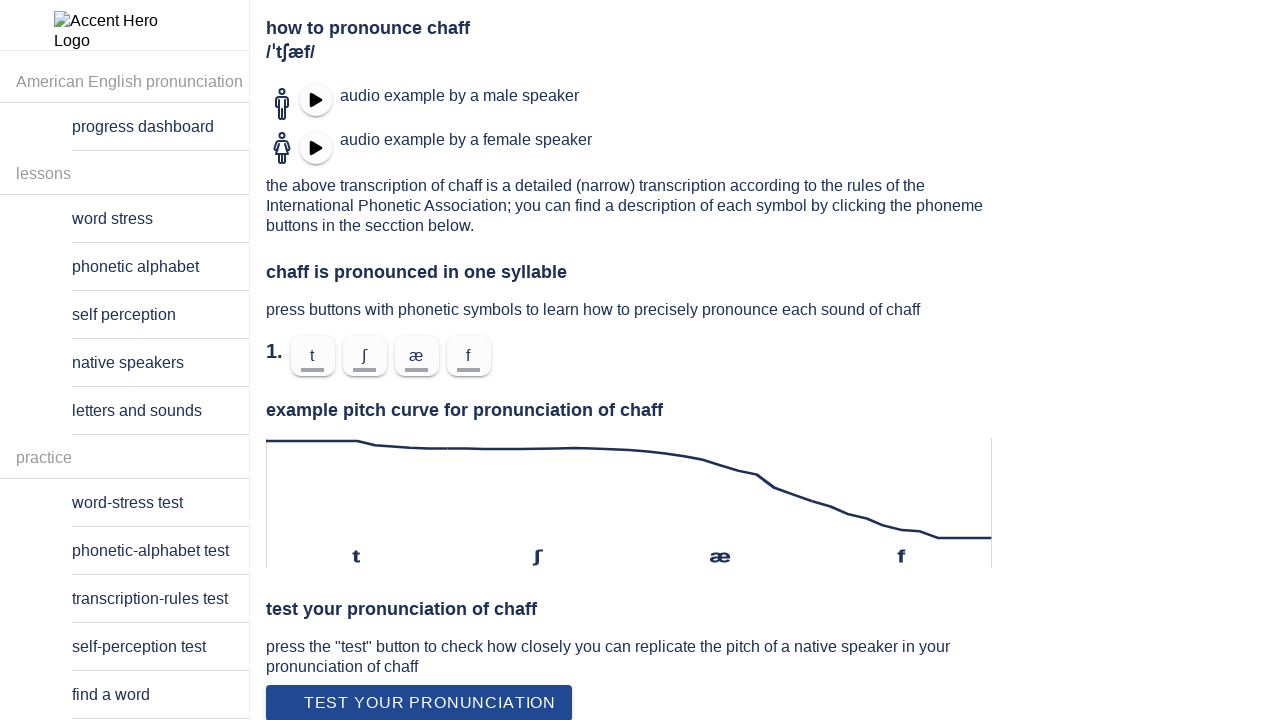

--- FILE ---
content_type: text/html; charset=utf-8
request_url: https://accenthero.com/app/pronunciation-practice/english/american/chaff
body_size: 31113
content:
<!DOCTYPE html><html lang="en" class="md plt-desktop hydrated" data-stencil-build="ejquetrn" mode="md"><head><meta charset="utf-8">
  
  <title>How to pronounce chaff: examples and online exercises</title>

  <base href="/app/">

  <meta name="viewport" content="viewport-fit=cover, width=device-width, initial-scale=1.0, minimum-scale=1.0, maximum-scale=1.0">
  <meta name="format-detection" content="telephone=no">
  <meta name="msapplication-tap-highlight" content="no">
  <!-- Global site tag (gtag.js) - Google Analytics -->
  <style sty-id="sc-ion-menu-md">/*!@:host*/.sc-ion-menu-md-h{--width:304px;--min-width:auto;--max-width:auto;--height:100%;--min-height:auto;--max-height:auto;--background:var(--ion-background-color, #fff);left:0;right:0;top:0;bottom:0;display:none;position:absolute;contain:strict}/*!@:host(.show-menu)*/.show-menu.sc-ion-menu-md-h{display:block}/*!@.menu-inner*/.menu-inner.sc-ion-menu-md{left:0;right:auto;top:0;bottom:0;-webkit-transform:translate3d(-9999px,  0,  0);transform:translate3d(-9999px,  0,  0);display:-ms-flexbox;display:flex;position:absolute;-ms-flex-direction:column;flex-direction:column;-ms-flex-pack:justify;justify-content:space-between;width:var(--width);min-width:var(--min-width);max-width:var(--max-width);height:var(--height);min-height:var(--min-height);max-height:var(--max-height);background:var(--background);contain:strict}/*!@[dir=rtl] .menu-inner, :host-context([dir=rtl]) .menu-inner*/[dir=rtl].sc-ion-menu-md .menu-inner.sc-ion-menu-md,[dir=rtl].sc-ion-menu-md-h .menu-inner.sc-ion-menu-md,[dir=rtl] .sc-ion-menu-md-h .menu-inner.sc-ion-menu-md{left:unset;right:unset;left:auto;right:0}/*!@[dir=rtl] .menu-inner, :host-context([dir=rtl]) .menu-inner*/[dir=rtl].sc-ion-menu-md .menu-inner.sc-ion-menu-md,[dir=rtl].sc-ion-menu-md-h .menu-inner.sc-ion-menu-md,[dir=rtl] .sc-ion-menu-md-h .menu-inner.sc-ion-menu-md{-webkit-transform:translate3d(calc(-1 * -9999px),  0,  0);transform:translate3d(calc(-1 * -9999px),  0,  0)}/*!@:host(.menu-side-start) .menu-inner*/.menu-side-start.sc-ion-menu-md-h .menu-inner.sc-ion-menu-md{--ion-safe-area-right:0px;right:auto;left:0}/*!@:host(.menu-side-end) .menu-inner*/.menu-side-end.sc-ion-menu-md-h .menu-inner.sc-ion-menu-md{--ion-safe-area-left:0px;right:0;left:auto}/*!@ion-backdrop*/ion-backdrop.sc-ion-menu-md{display:none;opacity:0.01;z-index:-1}@media (max-width: 340px){/*!@.menu-inner*/.menu-inner.sc-ion-menu-md{--width:264px}}/*!@:host(.menu-type-reveal)*/.menu-type-reveal.sc-ion-menu-md-h{z-index:0}/*!@:host(.menu-type-reveal.show-menu) .menu-inner*/.menu-type-reveal.show-menu.sc-ion-menu-md-h .menu-inner.sc-ion-menu-md{-webkit-transform:translate3d(0,  0,  0);transform:translate3d(0,  0,  0)}/*!@:host(.menu-type-overlay)*/.menu-type-overlay.sc-ion-menu-md-h{z-index:1000}/*!@:host(.menu-type-overlay) .show-backdrop*/.menu-type-overlay.sc-ion-menu-md-h .show-backdrop.sc-ion-menu-md{display:block;cursor:pointer}/*!@:host(.menu-pane-visible)*/.menu-pane-visible.sc-ion-menu-md-h{width:var(--width);min-width:var(--min-width);max-width:var(--max-width)}/*!@:host(.menu-pane-visible) .menu-inner*/.menu-pane-visible.sc-ion-menu-md-h .menu-inner.sc-ion-menu-md{left:0;right:0;width:auto;-webkit-transform:none !important;transform:none !important;-webkit-box-shadow:none !important;box-shadow:none !important}/*!@:host(.menu-pane-visible) ion-backdrop*/.menu-pane-visible.sc-ion-menu-md-h ion-backdrop.sc-ion-menu-md{display:hidden !important}/*!@:host(.menu-type-overlay) .menu-inner*/.menu-type-overlay.sc-ion-menu-md-h .menu-inner.sc-ion-menu-md{-webkit-box-shadow:4px 0px 16px rgba(0, 0, 0, 0.18);box-shadow:4px 0px 16px rgba(0, 0, 0, 0.18)}</style><style sty-id="sc-ion-menu-button-md">/*!@:host*/.sc-ion-menu-button-md-h{--background:transparent;--color-focused:currentColor;--border-radius:initial;--padding-top:0;--padding-bottom:0;color:var(--color);text-align:center;text-decoration:none;text-overflow:ellipsis;text-transform:none;white-space:nowrap;-webkit-font-kerning:none;font-kerning:none}/*!@.button-native*/.button-native.sc-ion-menu-button-md{border-radius:var(--border-radius);font-family:inherit;font-size:inherit;font-style:inherit;font-weight:inherit;letter-spacing:inherit;text-decoration:inherit;text-indent:inherit;text-overflow:inherit;text-transform:inherit;text-align:inherit;white-space:inherit;color:inherit;margin-left:0;margin-right:0;margin-top:0;margin-bottom:0;padding-left:var(--padding-start);padding-right:var(--padding-end);padding-top:var(--padding-top);padding-bottom:var(--padding-bottom);-moz-osx-font-smoothing:grayscale;-webkit-font-smoothing:antialiased;display:-ms-flexbox;display:flex;position:relative;-ms-flex-flow:row nowrap;flex-flow:row nowrap;-ms-flex-negative:0;flex-shrink:0;-ms-flex-align:center;align-items:center;-ms-flex-pack:center;justify-content:center;width:100%;height:100%;border:0;outline:none;background:var(--background);line-height:1;cursor:pointer;overflow:hidden;-webkit-user-select:none;-moz-user-select:none;-ms-user-select:none;user-select:none;z-index:0;-webkit-appearance:none;-moz-appearance:none;appearance:none}@supports ((-webkit-margin-start: 0) or (margin-inline-start: 0)) or (-webkit-margin-start: 0){/*!@.button-native*/.button-native.sc-ion-menu-button-md{padding-left:unset;padding-right:unset;-webkit-padding-start:var(--padding-start);padding-inline-start:var(--padding-start);-webkit-padding-end:var(--padding-end);padding-inline-end:var(--padding-end)}}/*!@.button-inner*/.button-inner.sc-ion-menu-button-md{display:-ms-flexbox;display:flex;position:relative;-ms-flex-flow:row nowrap;flex-flow:row nowrap;-ms-flex-negative:0;flex-shrink:0;-ms-flex-align:center;align-items:center;-ms-flex-pack:center;justify-content:center;width:100%;height:100%;z-index:1}/*!@ion-icon*/ion-icon.sc-ion-menu-button-md{margin-left:0;margin-right:0;margin-top:0;margin-bottom:0;padding-left:0;padding-right:0;padding-top:0;padding-bottom:0;pointer-events:none}/*!@:host(.menu-button-hidden)*/.menu-button-hidden.sc-ion-menu-button-md-h{display:none}/*!@:host(.menu-button-disabled)*/.menu-button-disabled.sc-ion-menu-button-md-h{cursor:default;opacity:0.5;pointer-events:none}/*!@:host(.ion-focused) .button-native*/.ion-focused.sc-ion-menu-button-md-h .button-native.sc-ion-menu-button-md{color:var(--color-focused)}/*!@:host(.ion-focused) .button-native::after*/.ion-focused.sc-ion-menu-button-md-h .button-native.sc-ion-menu-button-md::after{background:var(--background-focused);opacity:var(--background-focused-opacity)}/*!@.button-native::after*/.button-native.sc-ion-menu-button-md::after{left:0;right:0;top:0;bottom:0;position:absolute;content:"";opacity:0}@media (any-hover: hover){/*!@:host(:hover) .button-native*/.sc-ion-menu-button-md-h:hover .button-native.sc-ion-menu-button-md{color:var(--color-hover)}/*!@:host(:hover) .button-native::after*/.sc-ion-menu-button-md-h:hover .button-native.sc-ion-menu-button-md::after{background:var(--background-hover);opacity:var(--background-hover-opacity, 0)}}/*!@:host(.ion-color) .button-native*/.ion-color.sc-ion-menu-button-md-h .button-native.sc-ion-menu-button-md{color:var(--ion-color-base)}/*!@:host(.in-toolbar:not(.in-toolbar-color))*/.in-toolbar.sc-ion-menu-button-md-h:not(.in-toolbar-color){color:var(--ion-toolbar-color, var(--color))}/*!@:host*/.sc-ion-menu-button-md-h{--background-focused:currentColor;--background-focused-opacity:.12;--background-hover:currentColor;--background-hover-opacity:.04;--border-radius:50%;--color:initial;--padding-start:8px;--padding-end:8px;width:48px;height:48px;font-size:24px}/*!@:host(.ion-color.ion-focused)::after*/.ion-color.ion-focused.sc-ion-menu-button-md-h::after{background:var(--ion-color-base)}@media (any-hover: hover){/*!@:host(.ion-color:hover) .button-native::after*/.ion-color.sc-ion-menu-button-md-h:hover .button-native.sc-ion-menu-button-md::after{background:var(--ion-color-base)}}</style><style sty-id="sc-ion-fab-button-md">/*!@:host*/.sc-ion-fab-button-md-h{--color-activated:var(--color);--color-focused:var(--color);--color-hover:var(--color);--background-hover:var(--ion-color-primary-contrast, #fff);--background-hover-opacity:.08;--transition:background-color, opacity 100ms linear;--ripple-color:currentColor;--border-radius:50%;--border-width:0;--border-style:none;--border-color:initial;--padding-top:0;--padding-end:0;--padding-bottom:0;--padding-start:0;margin-left:0;margin-right:0;margin-top:0;margin-bottom:0;display:block;width:56px;height:56px;font-size:14px;text-align:center;text-overflow:ellipsis;text-transform:none;white-space:nowrap;-webkit-font-kerning:none;font-kerning:none}/*!@.button-native*/.button-native.sc-ion-fab-button-md{border-radius:var(--border-radius);padding-left:var(--padding-start);padding-right:var(--padding-end);padding-top:var(--padding-top);padding-bottom:var(--padding-bottom);font-family:inherit;font-size:inherit;font-style:inherit;font-weight:inherit;letter-spacing:inherit;text-decoration:inherit;text-indent:inherit;text-overflow:inherit;text-transform:inherit;text-align:inherit;white-space:inherit;color:inherit;display:block;position:relative;width:100%;height:100%;-webkit-transform:var(--transform);transform:var(--transform);-webkit-transition:var(--transition);transition:var(--transition);border-width:var(--border-width);border-style:var(--border-style);border-color:var(--border-color);outline:none;background:var(--background);background-clip:padding-box;color:var(--color);-webkit-box-shadow:var(--box-shadow);box-shadow:var(--box-shadow);contain:strict;cursor:pointer;overflow:hidden;z-index:0;-webkit-appearance:none;-moz-appearance:none;appearance:none;-webkit-box-sizing:border-box;box-sizing:border-box}@supports ((-webkit-margin-start: 0) or (margin-inline-start: 0)) or (-webkit-margin-start: 0){/*!@.button-native*/.button-native.sc-ion-fab-button-md{padding-left:unset;padding-right:unset;-webkit-padding-start:var(--padding-start);padding-inline-start:var(--padding-start);-webkit-padding-end:var(--padding-end);padding-inline-end:var(--padding-end)}}/*!@::slotted(ion-icon)*/.sc-ion-fab-button-md-s>ion-icon{line-height:1}/*!@.button-native::after*/.button-native.sc-ion-fab-button-md::after{left:0;right:0;top:0;bottom:0;position:absolute;content:"";opacity:0}/*!@.button-inner*/.button-inner.sc-ion-fab-button-md{left:0;right:0;top:0;display:-ms-flexbox;display:flex;position:absolute;-ms-flex-flow:row nowrap;flex-flow:row nowrap;-ms-flex-negative:0;flex-shrink:0;-ms-flex-align:center;align-items:center;-ms-flex-pack:center;justify-content:center;height:100%;-webkit-transition:all ease-in-out 300ms;transition:all ease-in-out 300ms;-webkit-transition-property:opacity, -webkit-transform;transition-property:opacity, -webkit-transform;transition-property:transform, opacity;transition-property:transform, opacity, -webkit-transform;z-index:1}/*!@:host(.fab-button-disabled)*/.fab-button-disabled.sc-ion-fab-button-md-h{cursor:default;opacity:0.5;pointer-events:none}@media (any-hover: hover){/*!@:host(:hover) .button-native*/.sc-ion-fab-button-md-h:hover .button-native.sc-ion-fab-button-md{color:var(--color-hover)}/*!@:host(:hover) .button-native::after*/.sc-ion-fab-button-md-h:hover .button-native.sc-ion-fab-button-md::after{background:var(--background-hover);opacity:var(--background-hover-opacity)}}/*!@:host(.ion-focused) .button-native*/.ion-focused.sc-ion-fab-button-md-h .button-native.sc-ion-fab-button-md{color:var(--color-focused)}/*!@:host(.ion-focused) .button-native::after*/.ion-focused.sc-ion-fab-button-md-h .button-native.sc-ion-fab-button-md::after{background:var(--background-focused);opacity:var(--background-focused-opacity)}/*!@:host(.ion-activated) .button-native*/.ion-activated.sc-ion-fab-button-md-h .button-native.sc-ion-fab-button-md{color:var(--color-activated)}/*!@:host(.ion-activated) .button-native::after*/.ion-activated.sc-ion-fab-button-md-h .button-native.sc-ion-fab-button-md::after{background:var(--background-activated);opacity:var(--background-activated-opacity)}/*!@::slotted(ion-icon)*/.sc-ion-fab-button-md-s>ion-icon{line-height:1}/*!@:host(.fab-button-small)*/.fab-button-small.sc-ion-fab-button-md-h{margin-left:8px;margin-right:8px;margin-top:8px;margin-bottom:8px;width:40px;height:40px}@supports ((-webkit-margin-start: 0) or (margin-inline-start: 0)) or (-webkit-margin-start: 0){/*!@:host(.fab-button-small)*/.fab-button-small.sc-ion-fab-button-md-h{margin-left:unset;margin-right:unset;-webkit-margin-start:8px;margin-inline-start:8px;-webkit-margin-end:8px;margin-inline-end:8px}}/*!@.close-icon*/.close-icon.sc-ion-fab-button-md{margin-left:auto;margin-right:auto;margin-top:0;margin-bottom:0;left:0;right:0;top:0;position:absolute;height:100%;-webkit-transform:scale(0.4) rotateZ(-45deg);transform:scale(0.4) rotateZ(-45deg);-webkit-transition:all ease-in-out 300ms;transition:all ease-in-out 300ms;-webkit-transition-property:opacity, -webkit-transform;transition-property:opacity, -webkit-transform;transition-property:transform, opacity;transition-property:transform, opacity, -webkit-transform;font-size:var(--close-icon-font-size);opacity:0;z-index:1}@supports ((-webkit-margin-start: 0) or (margin-inline-start: 0)) or (-webkit-margin-start: 0){/*!@.close-icon*/.close-icon.sc-ion-fab-button-md{margin-left:unset;margin-right:unset;-webkit-margin-start:auto;margin-inline-start:auto;-webkit-margin-end:auto;margin-inline-end:auto}}/*!@:host(.fab-button-close-active) .close-icon*/.fab-button-close-active.sc-ion-fab-button-md-h .close-icon.sc-ion-fab-button-md{-webkit-transform:scale(1) rotateZ(0deg);transform:scale(1) rotateZ(0deg);opacity:1}/*!@:host(.fab-button-close-active) .button-inner*/.fab-button-close-active.sc-ion-fab-button-md-h .button-inner.sc-ion-fab-button-md{-webkit-transform:scale(0.4) rotateZ(45deg);transform:scale(0.4) rotateZ(45deg);opacity:0}/*!@ion-ripple-effect*/ion-ripple-effect.sc-ion-fab-button-md{color:var(--ripple-color)}@supports ((-webkit-backdrop-filter: blur(0)) or (backdrop-filter: blur(0))){/*!@:host(.fab-button-translucent) .button-native*/.fab-button-translucent.sc-ion-fab-button-md-h .button-native.sc-ion-fab-button-md{-webkit-backdrop-filter:var(--backdrop-filter);backdrop-filter:var(--backdrop-filter)}}/*!@:host(.ion-color) .button-native*/.ion-color.sc-ion-fab-button-md-h .button-native.sc-ion-fab-button-md{background:var(--ion-color-base);color:var(--ion-color-contrast)}/*!@:host*/.sc-ion-fab-button-md-h{--background:var(--ion-color-primary, #3880ff);--background-activated:transparent;--background-focused:currentColor;--background-hover:currentColor;--background-activated-opacity:0;--background-focused-opacity:.24;--background-hover-opacity:.08;--color:var(--ion-color-primary-contrast, #fff);--box-shadow:0 3px 5px -1px rgba(0, 0, 0, 0.2), 0 6px 10px 0 rgba(0, 0, 0, 0.14), 0 1px 18px 0 rgba(0, 0, 0, 0.12);--transition:box-shadow 280ms cubic-bezier(0.4, 0, 0.2, 1), background-color 280ms cubic-bezier(0.4, 0, 0.2, 1), color 280ms cubic-bezier(0.4, 0, 0.2, 1), opacity 15ms linear 30ms, transform 270ms cubic-bezier(0, 0, 0.2, 1) 0ms;--close-icon-font-size:24px}/*!@:host(.ion-activated)*/.ion-activated.sc-ion-fab-button-md-h{--box-shadow:0 7px 8px -4px rgba(0, 0, 0, 0.2), 0 12px 17px 2px rgba(0, 0, 0, 0.14), 0 5px 22px 4px rgba(0, 0, 0, 0.12)}/*!@::slotted(ion-icon)*/.sc-ion-fab-button-md-s>ion-icon{font-size:24px}/*!@:host(.fab-button-in-list)*/.fab-button-in-list.sc-ion-fab-button-md-h{--color:rgba(var(--ion-text-color-rgb, 0, 0, 0), 0.54);--color-activated:rgba(var(--ion-text-color-rgb, 0, 0, 0), 0.54);--color-focused:var(--color-activated);--background:var(--ion-color-light, #f4f5f8);--background-activated:transparent;--background-focused:var(--ion-color-light-shade, #d7d8da);--background-hover:var(--ion-color-light-tint, #f5f6f9)}/*!@:host(.fab-button-in-list) ::slotted(ion-icon)*/.sc-ion-fab-button-md-h.fab-button-in-list .sc-ion-fab-button-md-s>ion-icon{font-size:18px}/*!@:host(.ion-color.ion-focused) .button-native*/.ion-color.ion-focused.sc-ion-fab-button-md-h .button-native.sc-ion-fab-button-md{color:var(--ion-color-contrast)}/*!@:host(.ion-color.ion-focused) .button-native::after*/.ion-color.ion-focused.sc-ion-fab-button-md-h .button-native.sc-ion-fab-button-md::after{background:var(--ion-color-contrast)}/*!@:host(.ion-color.ion-activated) .button-native*/.ion-color.ion-activated.sc-ion-fab-button-md-h .button-native.sc-ion-fab-button-md{color:var(--ion-color-contrast)}/*!@:host(.ion-color.ion-activated) .button-native::after*/.ion-color.ion-activated.sc-ion-fab-button-md-h .button-native.sc-ion-fab-button-md::after{background:transparent}@media (any-hover: hover){/*!@:host(.ion-color:hover) .button-native*/.ion-color.sc-ion-fab-button-md-h:hover .button-native.sc-ion-fab-button-md{color:var(--ion-color-contrast)}/*!@:host(.ion-color:hover) .button-native::after*/.ion-color.sc-ion-fab-button-md-h:hover .button-native.sc-ion-fab-button-md::after{background:var(--ion-color-contrast)}}</style><style sty-id="sc-ion-button-md">/*!@:host*/.sc-ion-button-md-h{--overflow:hidden;--ripple-color:currentColor;--border-width:initial;--border-color:initial;--border-style:initial;--color-activated:var(--color);--color-focused:var(--color);--color-hover:var(--color);--box-shadow:none;display:inline-block;width:auto;color:var(--color);font-family:var(--ion-font-family, inherit);text-align:center;text-decoration:none;text-overflow:ellipsis;white-space:nowrap;-webkit-user-select:none;-moz-user-select:none;-ms-user-select:none;user-select:none;vertical-align:top;vertical-align:-webkit-baseline-middle;pointer-events:auto;-webkit-font-kerning:none;font-kerning:none}/*!@:host(.button-disabled)*/.button-disabled.sc-ion-button-md-h{cursor:default;opacity:0.5;pointer-events:none}/*!@:host(.button-solid)*/.button-solid.sc-ion-button-md-h{--background:var(--ion-color-primary, #3880ff);--color:var(--ion-color-primary-contrast, #fff)}/*!@:host(.button-outline)*/.button-outline.sc-ion-button-md-h{--border-color:var(--ion-color-primary, #3880ff);--background:transparent;--color:var(--ion-color-primary, #3880ff)}/*!@:host(.button-clear)*/.button-clear.sc-ion-button-md-h{--border-width:0;--background:transparent;--color:var(--ion-color-primary, #3880ff)}/*!@:host(.button-block)*/.button-block.sc-ion-button-md-h{display:block}/*!@:host(.button-block) .button-native*/.button-block.sc-ion-button-md-h .button-native.sc-ion-button-md{margin-left:0;margin-right:0;display:block;width:100%;clear:both;contain:content}/*!@:host(.button-block) .button-native::after*/.button-block.sc-ion-button-md-h .button-native.sc-ion-button-md::after{clear:both}/*!@:host(.button-full)*/.button-full.sc-ion-button-md-h{display:block}/*!@:host(.button-full) .button-native*/.button-full.sc-ion-button-md-h .button-native.sc-ion-button-md{margin-left:0;margin-right:0;display:block;width:100%;contain:content}/*!@:host(.button-full:not(.button-round)) .button-native*/.button-full.sc-ion-button-md-h:not(.button-round) .button-native.sc-ion-button-md{border-radius:0;border-right-width:0;border-left-width:0}/*!@.button-native*/.button-native.sc-ion-button-md{border-radius:var(--border-radius);-moz-osx-font-smoothing:grayscale;-webkit-font-smoothing:antialiased;margin-left:0;margin-right:0;margin-top:0;margin-bottom:0;padding-left:var(--padding-start);padding-right:var(--padding-end);padding-top:var(--padding-top);padding-bottom:var(--padding-bottom);font-family:inherit;font-size:inherit;font-style:inherit;font-weight:inherit;letter-spacing:inherit;text-decoration:inherit;text-indent:inherit;text-overflow:inherit;text-transform:inherit;text-align:inherit;white-space:inherit;color:inherit;display:block;position:relative;width:100%;height:100%;-webkit-transition:var(--transition);transition:var(--transition);border-width:var(--border-width);border-style:var(--border-style);border-color:var(--border-color);outline:none;background:var(--background);line-height:1;-webkit-box-shadow:var(--box-shadow);box-shadow:var(--box-shadow);contain:layout style;cursor:pointer;opacity:var(--opacity);overflow:var(--overflow);z-index:0;-webkit-box-sizing:border-box;box-sizing:border-box;-webkit-appearance:none;-moz-appearance:none;appearance:none}@supports ((-webkit-margin-start: 0) or (margin-inline-start: 0)) or (-webkit-margin-start: 0){/*!@.button-native*/.button-native.sc-ion-button-md{padding-left:unset;padding-right:unset;-webkit-padding-start:var(--padding-start);padding-inline-start:var(--padding-start);-webkit-padding-end:var(--padding-end);padding-inline-end:var(--padding-end)}}/*!@.button-native::-moz-focus-inner*/.button-native.sc-ion-button-md::-moz-focus-inner{border:0}/*!@.button-inner*/.button-inner.sc-ion-button-md{display:-ms-flexbox;display:flex;position:relative;-ms-flex-flow:row nowrap;flex-flow:row nowrap;-ms-flex-negative:0;flex-shrink:0;-ms-flex-align:center;align-items:center;-ms-flex-pack:center;justify-content:center;width:100%;height:100%;z-index:1}/*!@::slotted(ion-icon)*/.sc-ion-button-md-s>ion-icon{font-size:1.4em;pointer-events:none}/*!@::slotted(ion-icon[slot=start])*/.sc-ion-button-md-s>ion-icon[slot=start]{margin-left:-0.3em;margin-right:0.3em;margin-top:0;margin-bottom:0}@supports ((-webkit-margin-start: 0) or (margin-inline-start: 0)) or (-webkit-margin-start: 0){/*!@::slotted(ion-icon[slot=start])*/.sc-ion-button-md-s>ion-icon[slot=start]{margin-left:unset;margin-right:unset;-webkit-margin-start:-0.3em;margin-inline-start:-0.3em;-webkit-margin-end:0.3em;margin-inline-end:0.3em}}/*!@::slotted(ion-icon[slot=end])*/.sc-ion-button-md-s>ion-icon[slot=end]{margin-left:0.3em;margin-right:-0.2em;margin-top:0;margin-bottom:0}@supports ((-webkit-margin-start: 0) or (margin-inline-start: 0)) or (-webkit-margin-start: 0){/*!@::slotted(ion-icon[slot=end])*/.sc-ion-button-md-s>ion-icon[slot=end]{margin-left:unset;margin-right:unset;-webkit-margin-start:0.3em;margin-inline-start:0.3em;-webkit-margin-end:-0.2em;margin-inline-end:-0.2em}}/*!@::slotted(ion-icon[slot=icon-only])*/.sc-ion-button-md-s>ion-icon[slot=icon-only]{font-size:1.8em}/*!@ion-ripple-effect*/ion-ripple-effect.sc-ion-button-md{color:var(--ripple-color)}/*!@.button-native::after*/.button-native.sc-ion-button-md::after{left:0;right:0;top:0;bottom:0;position:absolute;content:"";opacity:0}/*!@:host(.ion-activated)*/.ion-activated.sc-ion-button-md-h{color:var(--color-activated)}/*!@:host(.ion-activated) .button-native::after*/.ion-activated.sc-ion-button-md-h .button-native.sc-ion-button-md::after{background:var(--background-activated);opacity:var(--background-activated-opacity)}/*!@:host(.ion-focused)*/.ion-focused.sc-ion-button-md-h{color:var(--color-focused)}/*!@:host(.ion-focused) .button-native::after*/.ion-focused.sc-ion-button-md-h .button-native.sc-ion-button-md::after{background:var(--background-focused);opacity:var(--background-focused-opacity)}@media (any-hover: hover){/*!@:host(:hover)*/.sc-ion-button-md-h:hover{color:var(--color-hover)}/*!@:host(:hover) .button-native::after*/.sc-ion-button-md-h:hover .button-native.sc-ion-button-md::after{background:var(--background-hover);opacity:var(--background-hover-opacity)}}/*!@:host(.button-solid.ion-color) .button-native*/.button-solid.ion-color.sc-ion-button-md-h .button-native.sc-ion-button-md{background:var(--ion-color-base);color:var(--ion-color-contrast)}/*!@:host(.button-outline.ion-color) .button-native*/.button-outline.ion-color.sc-ion-button-md-h .button-native.sc-ion-button-md{border-color:var(--ion-color-base);background:transparent;color:var(--ion-color-base)}/*!@:host(.button-clear.ion-color) .button-native*/.button-clear.ion-color.sc-ion-button-md-h .button-native.sc-ion-button-md{background:transparent;color:var(--ion-color-base)}/*!@:host(.in-toolbar:not(.ion-color):not(.in-toolbar-color)) .button-native*/.in-toolbar.sc-ion-button-md-h:not(.ion-color):not(.in-toolbar-color) .button-native.sc-ion-button-md{color:var(--ion-toolbar-color, var(--color))}/*!@:host(.button-outline.in-toolbar:not(.ion-color):not(.in-toolbar-color)) .button-native*/.button-outline.in-toolbar.sc-ion-button-md-h:not(.ion-color):not(.in-toolbar-color) .button-native.sc-ion-button-md{border-color:var(--ion-toolbar-color, var(--color, var(--border-color)))}/*!@:host(.button-solid.in-toolbar:not(.ion-color):not(.in-toolbar-color)) .button-native*/.button-solid.in-toolbar.sc-ion-button-md-h:not(.ion-color):not(.in-toolbar-color) .button-native.sc-ion-button-md{background:var(--ion-toolbar-color, var(--background));color:var(--ion-toolbar-background, var(--color))}/*!@:host*/.sc-ion-button-md-h{--border-radius:4px;--padding-top:0;--padding-bottom:0;--padding-start:1.1em;--padding-end:1.1em;--transition:box-shadow 280ms cubic-bezier(.4, 0, .2, 1),
                background-color 15ms linear,
                color 15ms linear;margin-left:2px;margin-right:2px;margin-top:4px;margin-bottom:4px;height:36px;font-size:14px;font-weight:500;letter-spacing:0.06em;text-transform:uppercase}@supports ((-webkit-margin-start: 0) or (margin-inline-start: 0)) or (-webkit-margin-start: 0){/*!@:host*/.sc-ion-button-md-h{margin-left:unset;margin-right:unset;-webkit-margin-start:2px;margin-inline-start:2px;-webkit-margin-end:2px;margin-inline-end:2px}}/*!@:host(.button-solid)*/.button-solid.sc-ion-button-md-h{--background-activated:transparent;--background-hover:var(--ion-color-primary-contrast, #fff);--background-focused:var(--ion-color-primary-contrast, #fff);--background-activated-opacity:0;--background-focused-opacity:.24;--background-hover-opacity:.08;--box-shadow:0 3px 1px -2px rgba(0, 0, 0, 0.2), 0 2px 2px 0 rgba(0, 0, 0, 0.14), 0 1px 5px 0 rgba(0, 0, 0, 0.12)}/*!@:host(.button-solid.ion-activated)*/.button-solid.ion-activated.sc-ion-button-md-h{--box-shadow:0 5px 5px -3px rgba(0, 0, 0, 0.2), 0 8px 10px 1px rgba(0, 0, 0, 0.14), 0 3px 14px 2px rgba(0, 0, 0, 0.12)}/*!@:host(.button-outline)*/.button-outline.sc-ion-button-md-h{--border-width:2px;--border-style:solid;--box-shadow:none;--background-activated:transparent;--background-focused:var(--ion-color-primary, #3880ff);--background-hover:var(--ion-color-primary, #3880ff);--background-activated-opacity:0;--background-focused-opacity:.12;--background-hover-opacity:.04}/*!@:host(.button-outline.ion-activated.ion-color) .button-native*/.button-outline.ion-activated.ion-color.sc-ion-button-md-h .button-native.sc-ion-button-md{background:transparent}/*!@:host(.button-clear)*/.button-clear.sc-ion-button-md-h{--background-activated:transparent;--background-focused:var(--ion-color-primary, #3880ff);--background-hover:var(--ion-color-primary, #3880ff);--background-activated-opacity:0;--background-focused-opacity:.12;--background-hover-opacity:.04}/*!@:host(.button-round)*/.button-round.sc-ion-button-md-h{--border-radius:64px;--padding-top:0;--padding-start:26px;--padding-end:26px;--padding-bottom:0}/*!@:host(.button-large)*/.button-large.sc-ion-button-md-h{--padding-top:0;--padding-start:1em;--padding-end:1em;--padding-bottom:0;height:2.8em;font-size:20px}/*!@:host(.button-small)*/.button-small.sc-ion-button-md-h{--padding-top:0;--padding-start:0.9em;--padding-end:0.9em;--padding-bottom:0;height:2.1em;font-size:13px}/*!@:host(.button-strong)*/.button-strong.sc-ion-button-md-h{font-weight:bold}/*!@::slotted(ion-icon[slot=icon-only])*/.sc-ion-button-md-s>ion-icon[slot=icon-only]{padding-left:0;padding-right:0;padding-top:0;padding-bottom:0}/*!@:host(.button-solid.ion-color.ion-focused) .button-native::after*/.button-solid.ion-color.ion-focused.sc-ion-button-md-h .button-native.sc-ion-button-md::after{background:var(--ion-color-contrast)}/*!@:host(.button-clear.ion-color.ion-focused) .button-native::after,
:host(.button-outline.ion-color.ion-focused) .button-native::after*/.button-clear.ion-color.ion-focused.sc-ion-button-md-h .button-native.sc-ion-button-md::after,.button-outline.ion-color.ion-focused.sc-ion-button-md-h .button-native.sc-ion-button-md::after{background:var(--ion-color-base)}@media (any-hover: hover){/*!@:host(.button-solid.ion-color:hover) .button-native::after*/.button-solid.ion-color.sc-ion-button-md-h:hover .button-native.sc-ion-button-md::after{background:var(--ion-color-contrast)}/*!@:host(.button-clear.ion-color:hover) .button-native::after,
:host(.button-outline.ion-color:hover) .button-native::after*/.button-clear.ion-color.sc-ion-button-md-h:hover .button-native.sc-ion-button-md::after,.button-outline.ion-color.sc-ion-button-md-h:hover .button-native.sc-ion-button-md::after{background:var(--ion-color-base)}}</style><style sty-id="sc-ion-progress-bar-md">/*!@:host*/.sc-ion-progress-bar-md-h{--background:rgba(var(--ion-color-primary-rgb, 56, 128, 255), 0.3);--progress-background:var(--ion-color-primary, #3880ff);--buffer-background:var(--background);display:block;position:relative;width:100%;contain:strict;direction:ltr;overflow:hidden}/*!@.progress,
.progress-indeterminate,
.indeterminate-bar-primary,
.indeterminate-bar-secondary,
.progress-buffer-bar*/.progress.sc-ion-progress-bar-md,.progress-indeterminate.sc-ion-progress-bar-md,.indeterminate-bar-primary.sc-ion-progress-bar-md,.indeterminate-bar-secondary.sc-ion-progress-bar-md,.progress-buffer-bar.sc-ion-progress-bar-md{left:0;right:0;top:0;bottom:0;position:absolute;width:100%;height:100%}/*!@.buffer-circles-container,
.buffer-circles*/.buffer-circles-container.sc-ion-progress-bar-md,.buffer-circles.sc-ion-progress-bar-md{left:0;right:0;top:0;bottom:0;position:absolute}/*!@.buffer-circles*/.buffer-circles.sc-ion-progress-bar-md{right:-10px;left:-10px}/*!@.progress,
.progress-buffer-bar,
.buffer-circles-container*/.progress.sc-ion-progress-bar-md,.progress-buffer-bar.sc-ion-progress-bar-md,.buffer-circles-container.sc-ion-progress-bar-md{-webkit-transform-origin:left top;transform-origin:left top;-webkit-transition:-webkit-transform 150ms linear;transition:-webkit-transform 150ms linear;transition:transform 150ms linear;transition:transform 150ms linear, -webkit-transform 150ms linear}/*!@.progress,
.progress-indeterminate*/.progress.sc-ion-progress-bar-md,.progress-indeterminate.sc-ion-progress-bar-md{background:var(--progress-background);z-index:2}/*!@.progress-buffer-bar*/.progress-buffer-bar.sc-ion-progress-bar-md{background:var(--buffer-background);z-index:1}/*!@.buffer-circles-container*/.buffer-circles-container.sc-ion-progress-bar-md{overflow:hidden}/*!@.indeterminate-bar-primary*/.indeterminate-bar-primary.sc-ion-progress-bar-md{top:0;right:0;bottom:0;left:-145.166611%;-webkit-animation:primary-indeterminate-translate 2s infinite linear;animation:primary-indeterminate-translate 2s infinite linear}/*!@.indeterminate-bar-primary .progress-indeterminate*/.indeterminate-bar-primary.sc-ion-progress-bar-md .progress-indeterminate.sc-ion-progress-bar-md{-webkit-animation:primary-indeterminate-scale 2s infinite linear;animation:primary-indeterminate-scale 2s infinite linear;-webkit-animation-play-state:inherit;animation-play-state:inherit}/*!@.indeterminate-bar-secondary*/.indeterminate-bar-secondary.sc-ion-progress-bar-md{top:0;right:0;bottom:0;left:-54.888891%;-webkit-animation:secondary-indeterminate-translate 2s infinite linear;animation:secondary-indeterminate-translate 2s infinite linear}/*!@.indeterminate-bar-secondary .progress-indeterminate*/.indeterminate-bar-secondary.sc-ion-progress-bar-md .progress-indeterminate.sc-ion-progress-bar-md{-webkit-animation:secondary-indeterminate-scale 2s infinite linear;animation:secondary-indeterminate-scale 2s infinite linear;-webkit-animation-play-state:inherit;animation-play-state:inherit}/*!@.buffer-circles*/.buffer-circles.sc-ion-progress-bar-md{background-image:radial-gradient(ellipse at center, var(--buffer-background) 0%, var(--buffer-background) 30%, transparent 30%);background-repeat:repeat-x;background-position:5px center;background-size:10px 10px;z-index:0;-webkit-animation:buffering 450ms infinite linear;animation:buffering 450ms infinite linear}/*!@:host(.progress-bar-reversed)*/.progress-bar-reversed.sc-ion-progress-bar-md-h{-webkit-transform:scaleX(-1);transform:scaleX(-1)}/*!@:host(.progress-paused) .indeterminate-bar-secondary,
:host(.progress-paused) .indeterminate-bar-primary,
:host(.progress-paused) .buffer-circles*/.progress-paused.sc-ion-progress-bar-md-h .indeterminate-bar-secondary.sc-ion-progress-bar-md,.progress-paused.sc-ion-progress-bar-md-h .indeterminate-bar-primary.sc-ion-progress-bar-md,.progress-paused.sc-ion-progress-bar-md-h .buffer-circles.sc-ion-progress-bar-md{-webkit-animation-play-state:paused;animation-play-state:paused}/*!@:host(.ion-color) .progress-buffer-bar*/.ion-color.sc-ion-progress-bar-md-h .progress-buffer-bar.sc-ion-progress-bar-md{background:rgba(var(--ion-color-base-rgb), 0.3)}/*!@:host(.ion-color) .buffer-circles*/.ion-color.sc-ion-progress-bar-md-h .buffer-circles.sc-ion-progress-bar-md{background-image:radial-gradient(ellipse at center, rgba(var(--ion-color-base-rgb), 0.3) 0%, rgba(var(--ion-color-base-rgb), 0.3) 30%, transparent 30%)}/*!@:host(.ion-color) .progress,
:host(.ion-color) .progress-indeterminate*/.ion-color.sc-ion-progress-bar-md-h .progress.sc-ion-progress-bar-md,.ion-color.sc-ion-progress-bar-md-h .progress-indeterminate.sc-ion-progress-bar-md{background:var(--ion-color-base)}@-webkit-keyframes primary-indeterminate-translate{0%{-webkit-transform:translateX(0);transform:translateX(0)}20%{-webkit-animation-timing-function:cubic-bezier(0.5, 0, 0.701732, 0.495819);animation-timing-function:cubic-bezier(0.5, 0, 0.701732, 0.495819);-webkit-transform:translateX(0);transform:translateX(0)}59.15%{-webkit-animation-timing-function:cubic-bezier(0.302435, 0.381352, 0.55, 0.956352);animation-timing-function:cubic-bezier(0.302435, 0.381352, 0.55, 0.956352);-webkit-transform:translateX(83.67142%);transform:translateX(83.67142%)}100%{-webkit-transform:translateX(200.611057%);transform:translateX(200.611057%)}}@keyframes primary-indeterminate-translate{0%{-webkit-transform:translateX(0);transform:translateX(0)}20%{-webkit-animation-timing-function:cubic-bezier(0.5, 0, 0.701732, 0.495819);animation-timing-function:cubic-bezier(0.5, 0, 0.701732, 0.495819);-webkit-transform:translateX(0);transform:translateX(0)}59.15%{-webkit-animation-timing-function:cubic-bezier(0.302435, 0.381352, 0.55, 0.956352);animation-timing-function:cubic-bezier(0.302435, 0.381352, 0.55, 0.956352);-webkit-transform:translateX(83.67142%);transform:translateX(83.67142%)}100%{-webkit-transform:translateX(200.611057%);transform:translateX(200.611057%)}}@-webkit-keyframes primary-indeterminate-scale{0%{-webkit-transform:scaleX(0.08);transform:scaleX(0.08)}36.65%{-webkit-animation-timing-function:cubic-bezier(0.334731, 0.12482, 0.785844, 1);animation-timing-function:cubic-bezier(0.334731, 0.12482, 0.785844, 1);-webkit-transform:scaleX(0.08);transform:scaleX(0.08)}69.15%{-webkit-animation-timing-function:cubic-bezier(0.06, 0.11, 0.6, 1);animation-timing-function:cubic-bezier(0.06, 0.11, 0.6, 1);-webkit-transform:scaleX(0.661479);transform:scaleX(0.661479)}100%{-webkit-transform:scaleX(0.08);transform:scaleX(0.08)}}@keyframes primary-indeterminate-scale{0%{-webkit-transform:scaleX(0.08);transform:scaleX(0.08)}36.65%{-webkit-animation-timing-function:cubic-bezier(0.334731, 0.12482, 0.785844, 1);animation-timing-function:cubic-bezier(0.334731, 0.12482, 0.785844, 1);-webkit-transform:scaleX(0.08);transform:scaleX(0.08)}69.15%{-webkit-animation-timing-function:cubic-bezier(0.06, 0.11, 0.6, 1);animation-timing-function:cubic-bezier(0.06, 0.11, 0.6, 1);-webkit-transform:scaleX(0.661479);transform:scaleX(0.661479)}100%{-webkit-transform:scaleX(0.08);transform:scaleX(0.08)}}@-webkit-keyframes secondary-indeterminate-translate{0%{-webkit-animation-timing-function:cubic-bezier(0.15, 0, 0.515058, 0.409685);animation-timing-function:cubic-bezier(0.15, 0, 0.515058, 0.409685);-webkit-transform:translateX(0);transform:translateX(0)}25%{-webkit-animation-timing-function:cubic-bezier(0.31033, 0.284058, 0.8, 0.733712);animation-timing-function:cubic-bezier(0.31033, 0.284058, 0.8, 0.733712);-webkit-transform:translateX(37.651913%);transform:translateX(37.651913%)}48.35%{-webkit-animation-timing-function:cubic-bezier(0.4, 0.627035, 0.6, 0.902026);animation-timing-function:cubic-bezier(0.4, 0.627035, 0.6, 0.902026);-webkit-transform:translateX(84.386165%);transform:translateX(84.386165%)}100%{-webkit-transform:translateX(160.277782%);transform:translateX(160.277782%)}}@keyframes secondary-indeterminate-translate{0%{-webkit-animation-timing-function:cubic-bezier(0.15, 0, 0.515058, 0.409685);animation-timing-function:cubic-bezier(0.15, 0, 0.515058, 0.409685);-webkit-transform:translateX(0);transform:translateX(0)}25%{-webkit-animation-timing-function:cubic-bezier(0.31033, 0.284058, 0.8, 0.733712);animation-timing-function:cubic-bezier(0.31033, 0.284058, 0.8, 0.733712);-webkit-transform:translateX(37.651913%);transform:translateX(37.651913%)}48.35%{-webkit-animation-timing-function:cubic-bezier(0.4, 0.627035, 0.6, 0.902026);animation-timing-function:cubic-bezier(0.4, 0.627035, 0.6, 0.902026);-webkit-transform:translateX(84.386165%);transform:translateX(84.386165%)}100%{-webkit-transform:translateX(160.277782%);transform:translateX(160.277782%)}}@-webkit-keyframes secondary-indeterminate-scale{0%{-webkit-animation-timing-function:cubic-bezier(0.205028, 0.057051, 0.57661, 0.453971);animation-timing-function:cubic-bezier(0.205028, 0.057051, 0.57661, 0.453971);-webkit-transform:scaleX(0.08);transform:scaleX(0.08)}19.15%{-webkit-animation-timing-function:cubic-bezier(0.152313, 0.196432, 0.648374, 1.004315);animation-timing-function:cubic-bezier(0.152313, 0.196432, 0.648374, 1.004315);-webkit-transform:scaleX(0.457104);transform:scaleX(0.457104)}44.15%{-webkit-animation-timing-function:cubic-bezier(0.257759, -0.003163, 0.211762, 1.38179);animation-timing-function:cubic-bezier(0.257759, -0.003163, 0.211762, 1.38179);-webkit-transform:scaleX(0.72796);transform:scaleX(0.72796)}100%{-webkit-transform:scaleX(0.08);transform:scaleX(0.08)}}@keyframes secondary-indeterminate-scale{0%{-webkit-animation-timing-function:cubic-bezier(0.205028, 0.057051, 0.57661, 0.453971);animation-timing-function:cubic-bezier(0.205028, 0.057051, 0.57661, 0.453971);-webkit-transform:scaleX(0.08);transform:scaleX(0.08)}19.15%{-webkit-animation-timing-function:cubic-bezier(0.152313, 0.196432, 0.648374, 1.004315);animation-timing-function:cubic-bezier(0.152313, 0.196432, 0.648374, 1.004315);-webkit-transform:scaleX(0.457104);transform:scaleX(0.457104)}44.15%{-webkit-animation-timing-function:cubic-bezier(0.257759, -0.003163, 0.211762, 1.38179);animation-timing-function:cubic-bezier(0.257759, -0.003163, 0.211762, 1.38179);-webkit-transform:scaleX(0.72796);transform:scaleX(0.72796)}100%{-webkit-transform:scaleX(0.08);transform:scaleX(0.08)}}@-webkit-keyframes buffering{to{-webkit-transform:translateX(-10px);transform:translateX(-10px)}}@keyframes buffering{to{-webkit-transform:translateX(-10px);transform:translateX(-10px)}}/*!@:host*/.sc-ion-progress-bar-md-h{height:4px}</style><style sty-id="sc-ion-tab-button-md">/*!@:host*/.sc-ion-tab-button-md-h{--ripple-color:var(--color-selected);--background-focused-opacity:1;-ms-flex:1;flex:1;-ms-flex-direction:column;flex-direction:column;-ms-flex-align:center;align-items:center;-ms-flex-pack:center;justify-content:center;height:100%;outline:none;background:var(--background);color:var(--color)}/*!@.button-native*/.button-native.sc-ion-tab-button-md{border-radius:inherit;margin-left:0;margin-right:0;margin-top:0;margin-bottom:0;padding-left:var(--padding-start);padding-right:var(--padding-end);padding-top:var(--padding-top);padding-bottom:var(--padding-bottom);font-family:inherit;font-size:inherit;font-style:inherit;font-weight:inherit;letter-spacing:inherit;text-decoration:inherit;text-indent:inherit;text-overflow:inherit;text-transform:inherit;text-align:inherit;white-space:inherit;color:inherit;display:-ms-flexbox;display:flex;position:relative;-ms-flex-direction:inherit;flex-direction:inherit;-ms-flex-align:inherit;align-items:inherit;-ms-flex-pack:inherit;justify-content:inherit;width:100%;height:100%;border:0;outline:none;background:transparent;text-decoration:none;cursor:pointer;overflow:hidden;-webkit-box-sizing:border-box;box-sizing:border-box;-webkit-user-drag:none}@supports ((-webkit-margin-start: 0) or (margin-inline-start: 0)) or (-webkit-margin-start: 0){/*!@.button-native*/.button-native.sc-ion-tab-button-md{padding-left:unset;padding-right:unset;-webkit-padding-start:var(--padding-start);padding-inline-start:var(--padding-start);-webkit-padding-end:var(--padding-end);padding-inline-end:var(--padding-end)}}/*!@.button-native::after*/.button-native.sc-ion-tab-button-md::after{left:0;right:0;top:0;bottom:0;position:absolute;content:"";opacity:0}/*!@.button-inner*/.button-inner.sc-ion-tab-button-md{display:-ms-flexbox;display:flex;position:relative;-ms-flex-flow:inherit;flex-flow:inherit;-ms-flex-align:inherit;align-items:inherit;-ms-flex-pack:inherit;justify-content:inherit;width:100%;height:100%;z-index:1}/*!@:host(.ion-focused) .button-native*/.ion-focused.sc-ion-tab-button-md-h .button-native.sc-ion-tab-button-md{color:var(--color-focused)}/*!@:host(.ion-focused) .button-native::after*/.ion-focused.sc-ion-tab-button-md-h .button-native.sc-ion-tab-button-md::after{background:var(--background-focused);opacity:var(--background-focused-opacity)}@media (any-hover: hover){/*!@a:hover*/a.sc-ion-tab-button-md:hover{color:var(--color-selected)}}/*!@:host(.tab-selected)*/.tab-selected.sc-ion-tab-button-md-h{color:var(--color-selected)}/*!@:host(.tab-hidden)*/.tab-hidden.sc-ion-tab-button-md-h{display:none !important}/*!@:host(.tab-disabled)*/.tab-disabled.sc-ion-tab-button-md-h{pointer-events:none;opacity:0.4}/*!@::slotted(ion-label),
::slotted(ion-icon)*/.sc-ion-tab-button-md-s>ion-label,.sc-ion-tab-button-md-s>ion-icon{display:block;-ms-flex-item-align:center;align-self:center;max-width:100%;text-overflow:ellipsis;white-space:nowrap;overflow:hidden;-webkit-box-sizing:border-box;box-sizing:border-box}/*!@::slotted(ion-label)*/.sc-ion-tab-button-md-s>ion-label{-ms-flex-order:0;order:0}/*!@::slotted(ion-icon)*/.sc-ion-tab-button-md-s>ion-icon{-ms-flex-order:-1;order:-1;height:1em}/*!@:host(.tab-has-label-only) ::slotted(ion-label)*/.sc-ion-tab-button-md-h.tab-has-label-only .sc-ion-tab-button-md-s>ion-label{white-space:normal}/*!@::slotted(ion-badge)*/.sc-ion-tab-button-md-s>ion-badge{-webkit-box-sizing:border-box;box-sizing:border-box;position:absolute;z-index:1}/*!@:host(.tab-layout-icon-start)*/.tab-layout-icon-start.sc-ion-tab-button-md-h{-ms-flex-direction:row;flex-direction:row}/*!@:host(.tab-layout-icon-end)*/.tab-layout-icon-end.sc-ion-tab-button-md-h{-ms-flex-direction:row-reverse;flex-direction:row-reverse}/*!@:host(.tab-layout-icon-bottom)*/.tab-layout-icon-bottom.sc-ion-tab-button-md-h{-ms-flex-direction:column-reverse;flex-direction:column-reverse}/*!@:host(.tab-layout-icon-hide) ::slotted(ion-icon)*/.sc-ion-tab-button-md-h.tab-layout-icon-hide .sc-ion-tab-button-md-s>ion-icon{display:none}/*!@:host(.tab-layout-label-hide) ::slotted(ion-label)*/.sc-ion-tab-button-md-h.tab-layout-label-hide .sc-ion-tab-button-md-s>ion-label{display:none}/*!@ion-ripple-effect*/ion-ripple-effect.sc-ion-tab-button-md{color:var(--ripple-color)}/*!@:host*/.sc-ion-tab-button-md-h{--padding-top:0;--padding-end:12px;--padding-bottom:0;--padding-start:12px;max-width:168px;font-size:12px;font-weight:normal;letter-spacing:0.03em}/*!@::slotted(ion-label)*/.sc-ion-tab-button-md-s>ion-label{margin-left:0;margin-right:0;margin-top:2px;margin-bottom:2px;text-transform:none}/*!@::slotted(ion-icon)*/.sc-ion-tab-button-md-s>ion-icon{margin-left:0;margin-right:0;margin-top:16px;margin-bottom:16px;-webkit-transform-origin:center center;transform-origin:center center;font-size:22px}/*!@[dir=rtl] ::slotted(ion-icon), :host-context([dir=rtl]) ::slotted(ion-icon)*/[dir=rtl] .sc-ion-tab-button-md-s>ion-icon,.sc-ion-tab-button-md-h[dir=rtl] .sc-ion-tab-button-md-s>ion-icon,[dir=rtl] .sc-ion-tab-button-md-h .sc-ion-tab-button-md-s>ion-icon{-webkit-transform-origin:calc(100% - center) center;transform-origin:calc(100% - center) center}/*!@::slotted(ion-badge)*/.sc-ion-tab-button-md-s>ion-badge{border-radius:8px;padding-left:2px;padding-right:2px;padding-top:3px;padding-bottom:2px;left:calc(50% + 6px);top:8px;min-width:12px;font-size:8px;font-weight:normal}@supports ((-webkit-margin-start: 0) or (margin-inline-start: 0)) or (-webkit-margin-start: 0){/*!@::slotted(ion-badge)*/.sc-ion-tab-button-md-s>ion-badge{padding-left:unset;padding-right:unset;-webkit-padding-start:2px;padding-inline-start:2px;-webkit-padding-end:2px;padding-inline-end:2px}}/*!@[dir=rtl] ::slotted(ion-badge), :host-context([dir=rtl]) ::slotted(ion-badge)*/[dir=rtl] .sc-ion-tab-button-md-s>ion-badge,.sc-ion-tab-button-md-h[dir=rtl] .sc-ion-tab-button-md-s>ion-badge,[dir=rtl] .sc-ion-tab-button-md-h .sc-ion-tab-button-md-s>ion-badge{left:unset;right:unset;right:calc(50% + 6px)}/*!@::slotted(ion-badge:empty)*/.sc-ion-tab-button-md-s>ion-badge:empty{display:block;min-width:8px;height:8px}/*!@:host(.tab-layout-icon-top) ::slotted(ion-icon)*/.sc-ion-tab-button-md-h.tab-layout-icon-top .sc-ion-tab-button-md-s>ion-icon{margin-top:6px;margin-bottom:2px}/*!@:host(.tab-layout-icon-top) ::slotted(ion-label)*/.sc-ion-tab-button-md-h.tab-layout-icon-top .sc-ion-tab-button-md-s>ion-label{margin-top:0;margin-bottom:6px}/*!@:host(.tab-layout-icon-bottom) ::slotted(ion-badge)*/.sc-ion-tab-button-md-h.tab-layout-icon-bottom .sc-ion-tab-button-md-s>ion-badge{left:70%;top:8px}/*!@:host-context([dir=rtl]):host(.tab-layout-icon-bottom) ::slotted(ion-badge), :host-context([dir=rtl]).tab-layout-icon-bottom ::slotted(ion-badge)*/.sc-ion-tab-button-md-h[dir=rtl].sc-ion-tab-button-md-h.tab-layout-icon-bottom .sc-ion-tab-button-md-s>ion-badge,[dir=rtl] .sc-ion-tab-button-md-h.sc-ion-tab-button-md-h.tab-layout-icon-bottom .sc-ion-tab-button-md-s>ion-badge,.sc-ion-tab-button-md-h[dir=rtl].tab-layout-icon-bottom .sc-ion-tab-button-md-s>ion-badge,[dir=rtl] .sc-ion-tab-button-md-h.tab-layout-icon-bottom .sc-ion-tab-button-md-s>ion-badge{left:unset;right:unset;right:70%}/*!@:host(.tab-layout-icon-bottom) ::slotted(ion-icon)*/.sc-ion-tab-button-md-h.tab-layout-icon-bottom .sc-ion-tab-button-md-s>ion-icon{margin-top:0;margin-bottom:6px}/*!@:host(.tab-layout-icon-bottom) ::slotted(ion-label)*/.sc-ion-tab-button-md-h.tab-layout-icon-bottom .sc-ion-tab-button-md-s>ion-label{margin-top:6px;margin-bottom:0}/*!@:host(.tab-layout-icon-start) ::slotted(ion-badge),
:host(.tab-layout-icon-end) ::slotted(ion-badge)*/.sc-ion-tab-button-md-h.tab-layout-icon-start .sc-ion-tab-button-md-s>ion-badge,.sc-ion-tab-button-md-h.tab-layout-icon-end .sc-ion-tab-button-md-s>ion-badge{left:80%;top:16px}/*!@:host-context([dir=rtl]):host(.tab-layout-icon-start) ::slotted(ion-badge), :host-context([dir=rtl]).tab-layout-icon-start ::slotted(ion-badge), :host-context([dir=rtl]):host(.tab-layout-icon-end) ::slotted(ion-badge), :host-context([dir=rtl]).tab-layout-icon-end ::slotted(ion-badge)*/.sc-ion-tab-button-md-h[dir=rtl].sc-ion-tab-button-md-h.tab-layout-icon-start .sc-ion-tab-button-md-s>ion-badge,[dir=rtl] .sc-ion-tab-button-md-h.sc-ion-tab-button-md-h.tab-layout-icon-start .sc-ion-tab-button-md-s>ion-badge,.sc-ion-tab-button-md-h[dir=rtl].tab-layout-icon-start .sc-ion-tab-button-md-s>ion-badge,[dir=rtl] .sc-ion-tab-button-md-h.tab-layout-icon-start .sc-ion-tab-button-md-s>ion-badge,.sc-ion-tab-button-md-h[dir=rtl].sc-ion-tab-button-md-h.tab-layout-icon-end .sc-ion-tab-button-md-s>ion-badge,[dir=rtl] .sc-ion-tab-button-md-h.sc-ion-tab-button-md-h.tab-layout-icon-end .sc-ion-tab-button-md-s>ion-badge,.sc-ion-tab-button-md-h[dir=rtl].tab-layout-icon-end .sc-ion-tab-button-md-s>ion-badge,[dir=rtl] .sc-ion-tab-button-md-h.tab-layout-icon-end .sc-ion-tab-button-md-s>ion-badge{left:unset;right:unset;right:80%}/*!@:host(.tab-layout-icon-start) ::slotted(ion-icon)*/.sc-ion-tab-button-md-h.tab-layout-icon-start .sc-ion-tab-button-md-s>ion-icon{margin-right:6px}@supports ((-webkit-margin-start: 0) or (margin-inline-start: 0)) or (-webkit-margin-start: 0){/*!@:host(.tab-layout-icon-start) ::slotted(ion-icon)*/.sc-ion-tab-button-md-h.tab-layout-icon-start .sc-ion-tab-button-md-s>ion-icon{margin-right:unset;-webkit-margin-end:6px;margin-inline-end:6px}}/*!@:host(.tab-layout-icon-end) ::slotted(ion-icon)*/.sc-ion-tab-button-md-h.tab-layout-icon-end .sc-ion-tab-button-md-s>ion-icon{margin-left:6px}@supports ((-webkit-margin-start: 0) or (margin-inline-start: 0)) or (-webkit-margin-start: 0){/*!@:host(.tab-layout-icon-end) ::slotted(ion-icon)*/.sc-ion-tab-button-md-h.tab-layout-icon-end .sc-ion-tab-button-md-s>ion-icon{margin-left:unset;-webkit-margin-start:6px;margin-inline-start:6px}}/*!@:host(.tab-layout-icon-hide) ::slotted(ion-badge),
:host(.tab-has-label-only) ::slotted(ion-badge)*/.sc-ion-tab-button-md-h.tab-layout-icon-hide .sc-ion-tab-button-md-s>ion-badge,.sc-ion-tab-button-md-h.tab-has-label-only .sc-ion-tab-button-md-s>ion-badge{left:70%;top:16px}/*!@:host-context([dir=rtl]):host(.tab-layout-icon-hide) ::slotted(ion-badge), :host-context([dir=rtl]).tab-layout-icon-hide ::slotted(ion-badge), :host-context([dir=rtl]):host(.tab-has-label-only) ::slotted(ion-badge), :host-context([dir=rtl]).tab-has-label-only ::slotted(ion-badge)*/.sc-ion-tab-button-md-h[dir=rtl].sc-ion-tab-button-md-h.tab-layout-icon-hide .sc-ion-tab-button-md-s>ion-badge,[dir=rtl] .sc-ion-tab-button-md-h.sc-ion-tab-button-md-h.tab-layout-icon-hide .sc-ion-tab-button-md-s>ion-badge,.sc-ion-tab-button-md-h[dir=rtl].tab-layout-icon-hide .sc-ion-tab-button-md-s>ion-badge,[dir=rtl] .sc-ion-tab-button-md-h.tab-layout-icon-hide .sc-ion-tab-button-md-s>ion-badge,.sc-ion-tab-button-md-h[dir=rtl].sc-ion-tab-button-md-h.tab-has-label-only .sc-ion-tab-button-md-s>ion-badge,[dir=rtl] .sc-ion-tab-button-md-h.sc-ion-tab-button-md-h.tab-has-label-only .sc-ion-tab-button-md-s>ion-badge,.sc-ion-tab-button-md-h[dir=rtl].tab-has-label-only .sc-ion-tab-button-md-s>ion-badge,[dir=rtl] .sc-ion-tab-button-md-h.tab-has-label-only .sc-ion-tab-button-md-s>ion-badge{left:unset;right:unset;right:70%}/*!@:host(.tab-layout-icon-hide) ::slotted(ion-label),
:host(.tab-has-label-only) ::slotted(ion-label)*/.sc-ion-tab-button-md-h.tab-layout-icon-hide .sc-ion-tab-button-md-s>ion-label,.sc-ion-tab-button-md-h.tab-has-label-only .sc-ion-tab-button-md-s>ion-label{margin-top:0;margin-bottom:0}/*!@:host(.tab-layout-label-hide) ::slotted(ion-badge),
:host(.tab-has-icon-only) ::slotted(ion-badge)*/.sc-ion-tab-button-md-h.tab-layout-label-hide .sc-ion-tab-button-md-s>ion-badge,.sc-ion-tab-button-md-h.tab-has-icon-only .sc-ion-tab-button-md-s>ion-badge{top:16px}/*!@:host(.tab-layout-label-hide) ::slotted(ion-icon),
:host(.tab-has-icon-only) ::slotted(ion-icon)*/.sc-ion-tab-button-md-h.tab-layout-label-hide .sc-ion-tab-button-md-s>ion-icon,.sc-ion-tab-button-md-h.tab-has-icon-only .sc-ion-tab-button-md-s>ion-icon{margin-top:0;margin-bottom:0;font-size:24px}</style><style sty-id="sc-ion-list-md">ion-list{margin-left:0;margin-right:0;margin-top:0;margin-bottom:0;padding-left:0;padding-right:0;padding-top:0;padding-bottom:0;display:block;contain:content;list-style-type:none}ion-list.list-inset{-webkit-transform:translateZ(0);transform:translateZ(0);overflow:hidden}.list-md{margin-left:0;margin-right:0;margin-top:0;margin-bottom:0;padding-left:0;padding-right:0;padding-top:8px;padding-bottom:8px;background:var(--ion-item-background, var(--ion-background-color, #fff))}.list-md>.input:last-child::after{left:0}[dir=rtl] .list-md>.input:last-child::after,:host-context([dir=rtl]) .list-md>.input:last-child::after{left:unset;right:unset;right:0}.list-md.list-inset{margin-left:16px;margin-right:16px;margin-top:16px;margin-bottom:16px;border-radius:2px}@supports ((-webkit-margin-start: 0) or (margin-inline-start: 0)) or (-webkit-margin-start: 0){.list-md.list-inset{margin-left:unset;margin-right:unset;-webkit-margin-start:16px;margin-inline-start:16px;-webkit-margin-end:16px;margin-inline-end:16px}}.list-md.list-inset ion-item:first-child{--border-radius:2px 2px 0 0;--border-width:0 0 1px 0}.list-md.list-inset ion-item:last-child{--border-radius:0 0 2px, 2px;--border-width:0}.list-md.list-inset .item-interactive{--padding-start:0;--padding-end:0}.list-md.list-inset+ion-list.list-inset{margin-top:0}.list-md-lines-none .item{--border-width:0;--inner-border-width:0}.list-md-lines-full .item,.list-md .item-lines-full{--border-width:0 0 1px 0}.list-md-lines-full .item{--inner-border-width:0}.list-md-lines-inset .item,.list-md .item-lines-inset{--inner-border-width:0 0 1px 0}.list-md .item-lines-inset{--border-width:0}.list-md .item-lines-full{--inner-border-width:0}.list-md .item-lines-none{--border-width:0;--inner-border-width:0}ion-card .list-md{margin-left:0;margin-right:0;margin-top:0;margin-bottom:0}</style><style sty-id="sc-ion-content">/*!@:host*/.sc-ion-content-h{--background:var(--ion-background-color, #fff);--color:var(--ion-text-color, #000);--padding-top:0px;--padding-bottom:0px;--padding-start:0px;--padding-end:0px;--keyboard-offset:0px;--offset-top:0px;--offset-bottom:0px;--overflow:auto;display:block;position:relative;-ms-flex:1;flex:1;width:100%;height:100%;margin:0 !important;padding:0 !important;font-family:var(--ion-font-family, inherit);contain:size style}/*!@:host(.ion-color) .inner-scroll*/.ion-color.sc-ion-content-h .inner-scroll.sc-ion-content{background:var(--ion-color-base);color:var(--ion-color-contrast)}/*!@:host(.outer-content)*/.outer-content.sc-ion-content-h{--background:var(--ion-color-step-50, #f2f2f2)}/*!@#background-content*/#background-content.sc-ion-content{left:0px;right:0px;top:calc(var(--offset-top) * -1);bottom:calc(var(--offset-bottom) * -1);position:absolute;background:var(--background)}/*!@.inner-scroll*/.inner-scroll.sc-ion-content{left:0px;right:0px;top:calc(var(--offset-top) * -1);bottom:calc(var(--offset-bottom) * -1);padding-left:var(--padding-start);padding-right:var(--padding-end);padding-top:calc(var(--padding-top) + var(--offset-top));padding-bottom:calc(var(--padding-bottom) + var(--keyboard-offset) + var(--offset-bottom));position:absolute;color:var(--color);-webkit-box-sizing:border-box;box-sizing:border-box;overflow:hidden}@supports ((-webkit-margin-start: 0) or (margin-inline-start: 0)) or (-webkit-margin-start: 0){/*!@.inner-scroll*/.inner-scroll.sc-ion-content{padding-left:unset;padding-right:unset;-webkit-padding-start:var(--padding-start);padding-inline-start:var(--padding-start);-webkit-padding-end:var(--padding-end);padding-inline-end:var(--padding-end)}}/*!@.scroll-y,
.scroll-x*/.scroll-y.sc-ion-content,.scroll-x.sc-ion-content{-webkit-overflow-scrolling:touch;z-index:0;will-change:scroll-position}/*!@.scroll-y*/.scroll-y.sc-ion-content{-ms-touch-action:pan-y;touch-action:pan-y;overflow-y:var(--overflow);overscroll-behavior-y:contain}/*!@.scroll-x*/.scroll-x.sc-ion-content{-ms-touch-action:pan-x;touch-action:pan-x;overflow-x:var(--overflow);overscroll-behavior-x:contain}/*!@.scroll-x.scroll-y*/.scroll-x.scroll-y.sc-ion-content{-ms-touch-action:auto;touch-action:auto}/*!@.overscroll::before,
.overscroll::after*/.overscroll.sc-ion-content::before,.overscroll.sc-ion-content::after{position:absolute;width:1px;height:1px;content:""}/*!@.overscroll::before*/.overscroll.sc-ion-content::before{bottom:-1px}/*!@.overscroll::after*/.overscroll.sc-ion-content::after{top:-1px}/*!@:host(.content-sizing)*/.content-sizing.sc-ion-content-h{contain:none}/*!@:host(.content-sizing) .inner-scroll*/.content-sizing.sc-ion-content-h .inner-scroll.sc-ion-content{position:relative}/*!@.transition-effect*/.transition-effect.sc-ion-content{display:none;position:absolute;left:-100%;width:100%;height:100vh;opacity:0;pointer-events:none}/*!@.transition-cover*/.transition-cover.sc-ion-content{position:absolute;right:0;width:100%;height:100%;background:black;opacity:0.1}/*!@.transition-shadow*/.transition-shadow.sc-ion-content{display:block;position:absolute;right:0;width:10px;height:100%;background-image:url([data-uri]);background-repeat:repeat-y;background-size:10px 16px}/*!@::slotted([slot=fixed])*/.sc-ion-content-s>[slot=fixed]{position:absolute}</style><style sty-id="sc-ion-backdrop-md">/*!@:host*/.sc-ion-backdrop-md-h{left:0;right:0;top:0;bottom:0;display:block;position:absolute;-webkit-transform:translateZ(0);transform:translateZ(0);contain:strict;cursor:pointer;opacity:0.01;-ms-touch-action:none;touch-action:none;z-index:2}/*!@:host(.backdrop-hide)*/.backdrop-hide.sc-ion-backdrop-md-h{background:transparent}/*!@:host(.backdrop-no-tappable)*/.backdrop-no-tappable.sc-ion-backdrop-md-h{cursor:auto}/*!@:host*/.sc-ion-backdrop-md-h{background-color:var(--ion-backdrop-color, #000)}</style><style sty-id="sc-ion-icon">/*!@:host*/.sc-ion-icon-h{display:inline-block;width:1em;height:1em;contain:strict;fill:currentColor;-webkit-box-sizing:content-box !important;box-sizing:content-box !important}/*!@:host .ionicon*/.sc-ion-icon-h .ionicon.sc-ion-icon{stroke:currentColor}/*!@.ionicon-fill-none*/.ionicon-fill-none.sc-ion-icon{fill:none}/*!@.ionicon-stroke-width*/.ionicon-stroke-width.sc-ion-icon{stroke-width:32px;stroke-width:var(--ionicon-stroke-width, 32px)}/*!@.icon-inner,
.ionicon,
svg*/.icon-inner.sc-ion-icon,.ionicon.sc-ion-icon,svg.sc-ion-icon{display:block;height:100%;width:100%}/*!@:host(.flip-rtl) .icon-inner*/.flip-rtl.sc-ion-icon-h .icon-inner.sc-ion-icon{-webkit-transform:scaleX(-1);transform:scaleX(-1)}/*!@:host(.icon-small)*/.icon-small.sc-ion-icon-h{font-size:18px !important}/*!@:host(.icon-large)*/.icon-large.sc-ion-icon-h{font-size:32px !important}/*!@:host(.ion-color)*/.ion-color.sc-ion-icon-h{color:var(--ion-color-base) !important}/*!@:host(.ion-color-primary)*/.ion-color-primary.sc-ion-icon-h{--ion-color-base:var(--ion-color-primary, #3880ff)}/*!@:host(.ion-color-secondary)*/.ion-color-secondary.sc-ion-icon-h{--ion-color-base:var(--ion-color-secondary, #0cd1e8)}/*!@:host(.ion-color-tertiary)*/.ion-color-tertiary.sc-ion-icon-h{--ion-color-base:var(--ion-color-tertiary, #f4a942)}/*!@:host(.ion-color-success)*/.ion-color-success.sc-ion-icon-h{--ion-color-base:var(--ion-color-success, #10dc60)}/*!@:host(.ion-color-warning)*/.ion-color-warning.sc-ion-icon-h{--ion-color-base:var(--ion-color-warning, #ffce00)}/*!@:host(.ion-color-danger)*/.ion-color-danger.sc-ion-icon-h{--ion-color-base:var(--ion-color-danger, #f14141)}/*!@:host(.ion-color-light)*/.ion-color-light.sc-ion-icon-h{--ion-color-base:var(--ion-color-light, #f4f5f8)}/*!@:host(.ion-color-medium)*/.ion-color-medium.sc-ion-icon-h{--ion-color-base:var(--ion-color-medium, #989aa2)}/*!@:host(.ion-color-dark)*/.ion-color-dark.sc-ion-icon-h{--ion-color-base:var(--ion-color-dark, #222428)}</style><style sty-id="sc-ion-ripple-effect">/*!@:host*/.sc-ion-ripple-effect-h{left:0;right:0;top:0;bottom:0;position:absolute;contain:strict;pointer-events:none}/*!@:host(.unbounded)*/.unbounded.sc-ion-ripple-effect-h{contain:layout size style}/*!@.ripple-effect*/.ripple-effect.sc-ion-ripple-effect{border-radius:50%;position:absolute;background-color:currentColor;color:inherit;contain:strict;opacity:0;-webkit-animation:225ms rippleAnimation forwards, 75ms fadeInAnimation forwards;animation:225ms rippleAnimation forwards, 75ms fadeInAnimation forwards;will-change:transform, opacity;pointer-events:none}/*!@.fade-out*/.fade-out.sc-ion-ripple-effect{-webkit-transform:translate(var(--translate-end)) scale(var(--final-scale, 1));transform:translate(var(--translate-end)) scale(var(--final-scale, 1));-webkit-animation:150ms fadeOutAnimation forwards;animation:150ms fadeOutAnimation forwards}@-webkit-keyframes rippleAnimation{from{-webkit-animation-timing-function:cubic-bezier(0.4, 0, 0.2, 1);animation-timing-function:cubic-bezier(0.4, 0, 0.2, 1);-webkit-transform:scale(1);transform:scale(1)}to{-webkit-transform:translate(var(--translate-end)) scale(var(--final-scale, 1));transform:translate(var(--translate-end)) scale(var(--final-scale, 1))}}@keyframes rippleAnimation{from{-webkit-animation-timing-function:cubic-bezier(0.4, 0, 0.2, 1);animation-timing-function:cubic-bezier(0.4, 0, 0.2, 1);-webkit-transform:scale(1);transform:scale(1)}to{-webkit-transform:translate(var(--translate-end)) scale(var(--final-scale, 1));transform:translate(var(--translate-end)) scale(var(--final-scale, 1))}}@-webkit-keyframes fadeInAnimation{from{-webkit-animation-timing-function:linear;animation-timing-function:linear;opacity:0}to{opacity:0.16}}@keyframes fadeInAnimation{from{-webkit-animation-timing-function:linear;animation-timing-function:linear;opacity:0}to{opacity:0.16}}@-webkit-keyframes fadeOutAnimation{from{-webkit-animation-timing-function:linear;animation-timing-function:linear;opacity:0.16}to{opacity:0}}@keyframes fadeOutAnimation{from{-webkit-animation-timing-function:linear;animation-timing-function:linear;opacity:0.16}to{opacity:0}}</style><style sty-id="sc-ion-label-md">.item.sc-ion-label-md-h,.item .sc-ion-label-md-h{--color:initial;display:block;color:var(--color);font-family:var(--ion-font-family, inherit);font-size:inherit;text-overflow:ellipsis;white-space:nowrap;overflow:hidden;-webkit-box-sizing:border-box;box-sizing:border-box}.ion-color.sc-ion-label-md-h{color:var(--ion-color-base)}.ion-text-wrap.sc-ion-label-md-h,[text-wrap].sc-ion-label-md-h{white-space:normal}.item-interactive-disabled.sc-ion-label-md-h:not(.item-multiple-inputs),.item-interactive-disabled:not(.item-multiple-inputs) .sc-ion-label-md-h{cursor:default;opacity:0.3;pointer-events:none}.item-input.sc-ion-label-md-h,.item-input .sc-ion-label-md-h{-ms-flex:initial;flex:initial;max-width:200px;pointer-events:none}.item-textarea.sc-ion-label-md-h,.item-textarea .sc-ion-label-md-h{-ms-flex-item-align:baseline;align-self:baseline}.label-fixed.sc-ion-label-md-h{-ms-flex:0 0 100px;flex:0 0 100px;width:100px;min-width:100px;max-width:200px}.label-stacked.sc-ion-label-md-h,.label-floating.sc-ion-label-md-h{margin-bottom:0;-ms-flex-item-align:stretch;align-self:stretch;width:auto;max-width:100%}.label-no-animate.label-floating.sc-ion-label-md-h{-webkit-transition:none;transition:none}.sc-ion-label-md-s h1,.sc-ion-label-md-s h2,.sc-ion-label-md-s h3,.sc-ion-label-md-s h4,.sc-ion-label-md-s h5,.sc-ion-label-md-s h6{text-overflow:inherit;overflow:inherit}.ion-text-wrap.sc-ion-label-md-h,[text-wrap].sc-ion-label-md-h{line-height:1.5}.label-stacked.sc-ion-label-md-h{-webkit-transform-origin:left top;transform-origin:left top;-webkit-transform:translateY(50%) scale(0.75);transform:translateY(50%) scale(0.75);-webkit-transition:color 150ms cubic-bezier(0.4, 0, 0.2, 1);transition:color 150ms cubic-bezier(0.4, 0, 0.2, 1)}[dir=rtl].sc-ion-label-md-h -no-combinator.label-stacked.sc-ion-label-md-h,[dir=rtl] .sc-ion-label-md-h -no-combinator.label-stacked.sc-ion-label-md-h,[dir=rtl].label-stacked.sc-ion-label-md-h,[dir=rtl] .label-stacked.sc-ion-label-md-h{-webkit-transform-origin:right top;transform-origin:right top}.label-floating.sc-ion-label-md-h{-webkit-transform:translateY(96%);transform:translateY(96%);-webkit-transform-origin:left top;transform-origin:left top;-webkit-transition:color 150ms cubic-bezier(0.4, 0, 0.2, 1), -webkit-transform 150ms cubic-bezier(0.4, 0, 0.2, 1);transition:color 150ms cubic-bezier(0.4, 0, 0.2, 1), -webkit-transform 150ms cubic-bezier(0.4, 0, 0.2, 1);transition:color 150ms cubic-bezier(0.4, 0, 0.2, 1), transform 150ms cubic-bezier(0.4, 0, 0.2, 1);transition:color 150ms cubic-bezier(0.4, 0, 0.2, 1), transform 150ms cubic-bezier(0.4, 0, 0.2, 1), -webkit-transform 150ms cubic-bezier(0.4, 0, 0.2, 1)}[dir=rtl].sc-ion-label-md-h -no-combinator.label-floating.sc-ion-label-md-h,[dir=rtl] .sc-ion-label-md-h -no-combinator.label-floating.sc-ion-label-md-h,[dir=rtl].label-floating.sc-ion-label-md-h,[dir=rtl] .label-floating.sc-ion-label-md-h{-webkit-transform-origin:right top;transform-origin:right top}.item-textarea.label-floating.sc-ion-label-md-h,.item-textarea .label-floating.sc-ion-label-md-h{-webkit-transform:translateY(185%);transform:translateY(185%)}.label-stacked.sc-ion-label-md-h,.label-floating.sc-ion-label-md-h{margin-left:0;margin-right:0;margin-top:0;margin-bottom:0}.item-has-focus.label-floating.sc-ion-label-md-h,.item-has-focus .label-floating.sc-ion-label-md-h,.item-has-placeholder.sc-ion-label-md-h:not(.item-input).label-floating,.item-has-placeholder:not(.item-input) .label-floating.sc-ion-label-md-h,.item-has-value.label-floating.sc-ion-label-md-h,.item-has-value .label-floating.sc-ion-label-md-h{-webkit-transform:translateY(50%) scale(0.75);transform:translateY(50%) scale(0.75)}.item-has-focus.label-stacked.sc-ion-label-md-h:not(.ion-color),.item-has-focus .label-stacked.sc-ion-label-md-h:not(.ion-color),.item-has-focus.label-floating.sc-ion-label-md-h:not(.ion-color),.item-has-focus .label-floating.sc-ion-label-md-h:not(.ion-color){color:var(--ion-color-primary, #3880ff)}.item-has-focus.ion-color.label-stacked.sc-ion-label-md-h:not(.ion-color),.item-has-focus.ion-color .label-stacked.sc-ion-label-md-h:not(.ion-color),.item-has-focus.ion-color.label-floating.sc-ion-label-md-h:not(.ion-color),.item-has-focus.ion-color .label-floating.sc-ion-label-md-h:not(.ion-color){color:var(--ion-color-contrast)}.sc-ion-label-md-s h1{margin-left:0;margin-right:0;margin-top:0;margin-bottom:2px;font-size:24px;font-weight:normal}.sc-ion-label-md-s h2{margin-left:0;margin-right:0;margin-top:2px;margin-bottom:2px;font-size:16px;font-weight:normal}.sc-ion-label-md-s h3,.sc-ion-label-md-s h4,.sc-ion-label-md-s h5,.sc-ion-label-md-s h6{margin-left:0;margin-right:0;margin-top:2px;margin-bottom:2px;font-size:14px;font-weight:normal;line-height:normal}.sc-ion-label-md-s p{margin-left:0;margin-right:0;margin-top:0;margin-bottom:2px;font-size:14px;line-height:20px;text-overflow:inherit;overflow:inherit}.sc-ion-label-md-s>p{color:var(--ion-color-step-600, #666666)}.sc-ion-label-md-h.ion-color.sc-ion-label-md-s>p,.ion-color .sc-ion-label-md-h.sc-ion-label-md-s>p{color:inherit}</style><style sty-id="sc-ion-item-divider-md">/*!@:host*/.sc-ion-item-divider-md-h{--padding-top:0px;--padding-end:0px;--padding-bottom:0px;--padding-start:0px;--inner-padding-top:0px;--inner-padding-end:0px;--inner-padding-bottom:0px;--inner-padding-start:0px;-moz-osx-font-smoothing:grayscale;-webkit-font-smoothing:antialiased;margin-left:0;margin-right:0;margin-top:0;margin-bottom:0;padding-left:calc(var(--padding-start) + var(--ion-safe-area-left, 0px));padding-right:var(--padding-end);padding-top:var(--padding-top);padding-bottom:var(--padding-bottom);display:-ms-flexbox;display:flex;-ms-flex-align:center;align-items:center;-ms-flex-pack:justify;justify-content:space-between;width:100%;background:var(--background);color:var(--color);font-family:var(--ion-font-family, inherit);overflow:hidden;z-index:100;-webkit-box-sizing:border-box;box-sizing:border-box}@supports ((-webkit-margin-start: 0) or (margin-inline-start: 0)) or (-webkit-margin-start: 0){/*!@:host*/.sc-ion-item-divider-md-h{padding-left:unset;padding-right:unset;-webkit-padding-start:calc(var(--padding-start) + var(--ion-safe-area-left, 0px));padding-inline-start:calc(var(--padding-start) + var(--ion-safe-area-left, 0px));-webkit-padding-end:var(--padding-end);padding-inline-end:var(--padding-end)}}/*!@:host(.ion-color)*/.ion-color.sc-ion-item-divider-md-h{background:var(--ion-color-base);color:var(--ion-color-contrast)}/*!@:host(.item-divider-sticky)*/.item-divider-sticky.sc-ion-item-divider-md-h{position:-webkit-sticky;position:sticky;top:0}/*!@.item-divider-inner*/.item-divider-inner.sc-ion-item-divider-md{margin-left:0;margin-right:0;margin-top:0;margin-bottom:0;padding-left:var(--inner-padding-start);padding-right:calc(var(--ion-safe-area-right, 0px) + var(--inner-padding-end));padding-top:var(--inner-padding-top);padding-bottom:var(--inner-padding-bottom);display:-ms-flexbox;display:flex;-ms-flex:1;flex:1;-ms-flex-direction:inherit;flex-direction:inherit;-ms-flex-align:inherit;align-items:inherit;-ms-flex-item-align:stretch;align-self:stretch;min-height:inherit;border:0;overflow:hidden}@supports ((-webkit-margin-start: 0) or (margin-inline-start: 0)) or (-webkit-margin-start: 0){/*!@.item-divider-inner*/.item-divider-inner.sc-ion-item-divider-md{padding-left:unset;padding-right:unset;-webkit-padding-start:var(--inner-padding-start);padding-inline-start:var(--inner-padding-start);-webkit-padding-end:calc(var(--ion-safe-area-right, 0px) + var(--inner-padding-end));padding-inline-end:calc(var(--ion-safe-area-right, 0px) + var(--inner-padding-end))}}/*!@.item-divider-wrapper*/.item-divider-wrapper.sc-ion-item-divider-md{display:-ms-flexbox;display:flex;-ms-flex:1;flex:1;-ms-flex-direction:inherit;flex-direction:inherit;-ms-flex-align:inherit;align-items:inherit;-ms-flex-item-align:stretch;align-self:stretch;text-overflow:ellipsis;overflow:hidden}/*!@:host*/.sc-ion-item-divider-md-h{--background:var(--ion-background-color, #fff);--color:var(--ion-color-step-400, #999999);--padding-start:16px;--inner-padding-end:0;min-height:30px;border-bottom:1px solid var(--ion-item-border-color, var(--ion-border-color, var(--ion-color-step-150, rgba(0, 0, 0, 0.13))));font-size:14px}/*!@::slotted([slot=start])*/.sc-ion-item-divider-md-s>[slot=start]{margin-right:32px}@supports ((-webkit-margin-start: 0) or (margin-inline-start: 0)) or (-webkit-margin-start: 0){/*!@::slotted([slot=start])*/.sc-ion-item-divider-md-s>[slot=start]{margin-right:unset;-webkit-margin-end:32px;margin-inline-end:32px}}/*!@::slotted([slot=end])*/.sc-ion-item-divider-md-s>[slot=end]{margin-left:32px}@supports ((-webkit-margin-start: 0) or (margin-inline-start: 0)) or (-webkit-margin-start: 0){/*!@::slotted([slot=end])*/.sc-ion-item-divider-md-s>[slot=end]{margin-left:unset;-webkit-margin-start:32px;margin-inline-start:32px}}/*!@::slotted(ion-label)*/.sc-ion-item-divider-md-s>ion-label{margin-left:0;margin-right:0;margin-top:13px;margin-bottom:10px}/*!@::slotted(ion-icon)*/.sc-ion-item-divider-md-s>ion-icon{color:rgba(var(--ion-text-color-rgb, 0, 0, 0), 0.54);font-size:24px}/*!@:host(.ion-color) ::slotted(ion-icon)*/.sc-ion-item-divider-md-h.ion-color .sc-ion-item-divider-md-s>ion-icon{color:var(--ion-color-contrast)}/*!@::slotted(ion-icon[slot])*/.sc-ion-item-divider-md-s>ion-icon[slot]{margin-top:12px;margin-bottom:12px}/*!@::slotted(ion-icon[slot=start])*/.sc-ion-item-divider-md-s>ion-icon[slot=start]{margin-right:32px}@supports ((-webkit-margin-start: 0) or (margin-inline-start: 0)) or (-webkit-margin-start: 0){/*!@::slotted(ion-icon[slot=start])*/.sc-ion-item-divider-md-s>ion-icon[slot=start]{margin-right:unset;-webkit-margin-end:32px;margin-inline-end:32px}}/*!@::slotted(ion-icon[slot=end])*/.sc-ion-item-divider-md-s>ion-icon[slot=end]{margin-left:16px}@supports ((-webkit-margin-start: 0) or (margin-inline-start: 0)) or (-webkit-margin-start: 0){/*!@::slotted(ion-icon[slot=end])*/.sc-ion-item-divider-md-s>ion-icon[slot=end]{margin-left:unset;-webkit-margin-start:16px;margin-inline-start:16px}}/*!@::slotted(ion-note)*/.sc-ion-item-divider-md-s>ion-note{margin-left:0;margin-right:0;margin-top:0;margin-bottom:0;-ms-flex-item-align:start;align-self:flex-start;font-size:11px}/*!@::slotted(ion-note[slot])*/.sc-ion-item-divider-md-s>ion-note[slot]{padding-left:0;padding-right:0;padding-top:18px;padding-bottom:10px}/*!@::slotted(ion-note[slot=start])*/.sc-ion-item-divider-md-s>ion-note[slot=start]{padding-right:16px}@supports ((-webkit-margin-start: 0) or (margin-inline-start: 0)) or (-webkit-margin-start: 0){/*!@::slotted(ion-note[slot=start])*/.sc-ion-item-divider-md-s>ion-note[slot=start]{padding-right:unset;-webkit-padding-end:16px;padding-inline-end:16px}}/*!@::slotted(ion-note[slot=end])*/.sc-ion-item-divider-md-s>ion-note[slot=end]{padding-left:16px}@supports ((-webkit-margin-start: 0) or (margin-inline-start: 0)) or (-webkit-margin-start: 0){/*!@::slotted(ion-note[slot=end])*/.sc-ion-item-divider-md-s>ion-note[slot=end]{padding-left:unset;-webkit-padding-start:16px;padding-inline-start:16px}}/*!@::slotted(ion-avatar)*/.sc-ion-item-divider-md-s>ion-avatar{width:40px;height:40px}/*!@::slotted(ion-thumbnail)*/.sc-ion-item-divider-md-s>ion-thumbnail{width:56px;height:56px}/*!@::slotted(ion-avatar),
::slotted(ion-thumbnail)*/.sc-ion-item-divider-md-s>ion-avatar,.sc-ion-item-divider-md-s>ion-thumbnail{margin-top:8px;margin-bottom:8px}/*!@::slotted(ion-avatar[slot=start]),
::slotted(ion-thumbnail[slot=start])*/.sc-ion-item-divider-md-s>ion-avatar[slot=start],.sc-ion-item-divider-md-s>ion-thumbnail[slot=start]{margin-right:16px}@supports ((-webkit-margin-start: 0) or (margin-inline-start: 0)) or (-webkit-margin-start: 0){/*!@::slotted(ion-avatar[slot=start]),
::slotted(ion-thumbnail[slot=start])*/.sc-ion-item-divider-md-s>ion-avatar[slot=start],.sc-ion-item-divider-md-s>ion-thumbnail[slot=start]{margin-right:unset;-webkit-margin-end:16px;margin-inline-end:16px}}/*!@::slotted(ion-avatar[slot=end]),
::slotted(ion-thumbnail[slot=end])*/.sc-ion-item-divider-md-s>ion-avatar[slot=end],.sc-ion-item-divider-md-s>ion-thumbnail[slot=end]{margin-left:16px}@supports ((-webkit-margin-start: 0) or (margin-inline-start: 0)) or (-webkit-margin-start: 0){/*!@::slotted(ion-avatar[slot=end]),
::slotted(ion-thumbnail[slot=end])*/.sc-ion-item-divider-md-s>ion-avatar[slot=end],.sc-ion-item-divider-md-s>ion-thumbnail[slot=end]{margin-left:unset;-webkit-margin-start:16px;margin-inline-start:16px}}/*!@::slotted(h1)*/.sc-ion-item-divider-md-s>h1{margin-left:0;margin-right:0;margin-top:0;margin-bottom:2px;font-size:24px;font-weight:normal}/*!@::slotted(h2)*/.sc-ion-item-divider-md-s>h2{margin-left:0;margin-right:0;margin-top:2px;margin-bottom:2px;font-size:16px;font-weight:normal}/*!@::slotted(h3, h4, h5, h6)*/.sc-ion-item-divider-md-s>h3,h4.sc-ion-item-divider-md,h5.sc-ion-item-divider-md,h6.sc-ion-item-divider-md{margin-left:0;margin-right:0;margin-top:2px;margin-bottom:2px;font-size:14px;font-weight:normal;line-height:normal}/*!@::slotted(p)*/.sc-ion-item-divider-md-s>p{margin-left:0;margin-right:0;margin-top:0;margin-bottom:2px;color:var(--ion-color-step-600, #666666);font-size:14px;line-height:normal;text-overflow:inherit;overflow:inherit}</style><style sty-id="sc-ion-item-md">/*!@:host*/.sc-ion-item-md-h{--border-radius:0px;--border-width:0px;--border-style:solid;--padding-top:0px;--padding-bottom:0px;--padding-end:0px;--padding-start:0px;--inner-border-width:0px;--inner-padding-top:0px;--inner-padding-bottom:0px;--inner-padding-start:0px;--inner-padding-end:0px;--inner-box-shadow:none;--show-full-highlight:0;--show-inset-highlight:0;--detail-icon-color:initial;--detail-icon-font-size:20px;--detail-icon-opacity:0.25;--color-activated:var(--color);--color-focused:var(--color);--color-hover:var(--color);--ripple-color:currentColor;-moz-osx-font-smoothing:grayscale;-webkit-font-smoothing:antialiased;display:block;position:relative;-ms-flex-align:center;align-items:center;-ms-flex-pack:justify;justify-content:space-between;outline:none;color:var(--color);font-family:var(--ion-font-family, inherit);text-align:initial;text-decoration:none;overflow:hidden;-webkit-box-sizing:border-box;box-sizing:border-box}/*!@:host(.ion-color) .item-native*/.ion-color.sc-ion-item-md-h .item-native.sc-ion-item-md{background:var(--ion-color-base);color:var(--ion-color-contrast)}/*!@:host(.ion-color) .item-native,
:host(.ion-color) .item-inner*/.ion-color.sc-ion-item-md-h .item-native.sc-ion-item-md,.ion-color.sc-ion-item-md-h .item-inner.sc-ion-item-md{border-color:var(--ion-color-shade)}/*!@:host(.ion-activated) .item-native*/.ion-activated.sc-ion-item-md-h .item-native.sc-ion-item-md{color:var(--color-activated)}/*!@:host(.ion-activated) .item-native::after*/.ion-activated.sc-ion-item-md-h .item-native.sc-ion-item-md::after{background:var(--background-activated);opacity:var(--background-activated-opacity)}/*!@:host(.ion-color.ion-activated) .item-native*/.ion-color.ion-activated.sc-ion-item-md-h .item-native.sc-ion-item-md{color:var(--ion-color-contrast)}/*!@:host(.ion-focused) .item-native*/.ion-focused.sc-ion-item-md-h .item-native.sc-ion-item-md{color:var(--color-focused)}/*!@:host(.ion-focused) .item-native::after*/.ion-focused.sc-ion-item-md-h .item-native.sc-ion-item-md::after{background:var(--background-focused);opacity:var(--background-focused-opacity)}/*!@:host(.ion-color.ion-focused) .item-native*/.ion-color.ion-focused.sc-ion-item-md-h .item-native.sc-ion-item-md{color:var(--ion-color-contrast)}/*!@:host(.ion-color.ion-focused) .item-native::after*/.ion-color.ion-focused.sc-ion-item-md-h .item-native.sc-ion-item-md::after{background:var(--ion-color-contrast)}@media (any-hover: hover){/*!@:host(.ion-activatable:hover) .item-native*/.ion-activatable.sc-ion-item-md-h:hover .item-native.sc-ion-item-md{color:var(--color-hover)}/*!@:host(.ion-activatable:hover) .item-native::after*/.ion-activatable.sc-ion-item-md-h:hover .item-native.sc-ion-item-md::after{background:var(--background-hover);opacity:var(--background-hover-opacity)}/*!@:host(.ion-color.ion-activatable:hover) .item-native*/.ion-color.ion-activatable.sc-ion-item-md-h:hover .item-native.sc-ion-item-md{color:var(--ion-color-contrast)}/*!@:host(.ion-color.ion-activatable:hover) .item-native::after*/.ion-color.ion-activatable.sc-ion-item-md-h:hover .item-native.sc-ion-item-md::after{background:var(--ion-color-contrast)}}/*!@:host(.item-interactive-disabled:not(.item-multiple-inputs))*/.item-interactive-disabled.sc-ion-item-md-h:not(.item-multiple-inputs){cursor:default;pointer-events:none}/*!@:host(.item-disabled)*/.item-disabled.sc-ion-item-md-h{cursor:default;opacity:0.3;pointer-events:none}/*!@.item-native*/.item-native.sc-ion-item-md{border-radius:var(--border-radius);margin-left:0;margin-right:0;margin-top:0;margin-bottom:0;padding-left:calc(var(--padding-start) + var(--ion-safe-area-left, 0px));padding-right:var(--padding-end);padding-top:var(--padding-top);padding-bottom:var(--padding-bottom);font-family:inherit;font-size:inherit;font-style:inherit;font-weight:inherit;letter-spacing:inherit;text-decoration:inherit;text-indent:inherit;text-overflow:inherit;text-transform:inherit;text-align:inherit;white-space:inherit;color:inherit;display:-ms-flexbox;display:flex;position:relative;-ms-flex-align:inherit;align-items:inherit;-ms-flex-pack:inherit;justify-content:inherit;width:100%;min-height:var(--min-height);-webkit-transition:var(--transition);transition:var(--transition);border-width:var(--border-width);border-style:var(--border-style);border-color:var(--border-color);outline:none;background:var(--background);overflow:inherit;-webkit-box-sizing:border-box;box-sizing:border-box;z-index:1}@supports ((-webkit-margin-start: 0) or (margin-inline-start: 0)) or (-webkit-margin-start: 0){/*!@.item-native*/.item-native.sc-ion-item-md{padding-left:unset;padding-right:unset;-webkit-padding-start:calc(var(--padding-start) + var(--ion-safe-area-left, 0px));padding-inline-start:calc(var(--padding-start) + var(--ion-safe-area-left, 0px));-webkit-padding-end:var(--padding-end);padding-inline-end:var(--padding-end)}}/*!@.item-native::-moz-focus-inner*/.item-native.sc-ion-item-md::-moz-focus-inner{border:0}/*!@.item-native::after*/.item-native.sc-ion-item-md::after{left:0;right:0;top:0;bottom:0;position:absolute;content:"";opacity:0;-webkit-transition:var(--transition);transition:var(--transition);z-index:-1}/*!@button, a*/button.sc-ion-item-md,a.sc-ion-item-md{cursor:pointer;-webkit-user-select:none;-moz-user-select:none;-ms-user-select:none;user-select:none;-webkit-user-drag:none}/*!@.item-inner*/.item-inner.sc-ion-item-md{margin-left:0;margin-right:0;margin-top:0;margin-bottom:0;padding-left:var(--inner-padding-start);padding-right:calc(var(--ion-safe-area-right, 0px) + var(--inner-padding-end));padding-top:var(--inner-padding-top);padding-bottom:var(--inner-padding-bottom);display:-ms-flexbox;display:flex;position:relative;-ms-flex:1;flex:1;-ms-flex-direction:inherit;flex-direction:inherit;-ms-flex-align:inherit;align-items:inherit;-ms-flex-item-align:stretch;align-self:stretch;min-height:inherit;border-width:var(--inner-border-width);border-style:var(--border-style);border-color:var(--border-color);-webkit-box-shadow:var(--inner-box-shadow);box-shadow:var(--inner-box-shadow);overflow:inherit;-webkit-box-sizing:border-box;box-sizing:border-box}@supports ((-webkit-margin-start: 0) or (margin-inline-start: 0)) or (-webkit-margin-start: 0){/*!@.item-inner*/.item-inner.sc-ion-item-md{padding-left:unset;padding-right:unset;-webkit-padding-start:var(--inner-padding-start);padding-inline-start:var(--inner-padding-start);-webkit-padding-end:calc(var(--ion-safe-area-right, 0px) + var(--inner-padding-end));padding-inline-end:calc(var(--ion-safe-area-right, 0px) + var(--inner-padding-end))}}/*!@.item-detail-icon*/.item-detail-icon.sc-ion-item-md{color:var(--detail-icon-color);font-size:var(--detail-icon-font-size);opacity:var(--detail-icon-opacity)}/*!@::slotted(ion-icon)*/.sc-ion-item-md-s>ion-icon{font-size:1.6em}/*!@::slotted(ion-button)*/.sc-ion-item-md-s>ion-button{--margin-top:0;--margin-bottom:0;--margin-start:0;--margin-end:0;z-index:1}/*!@::slotted(ion-label)*/.sc-ion-item-md-s>ion-label{-ms-flex:1;flex:1}/*!@:host(.item-input)*/.item-input.sc-ion-item-md-h{-ms-flex-align:center;align-items:center}/*!@.input-wrapper*/.input-wrapper.sc-ion-item-md{display:-ms-flexbox;display:flex;-ms-flex:1;flex:1;-ms-flex-direction:inherit;flex-direction:inherit;-ms-flex-align:inherit;align-items:inherit;-ms-flex-item-align:stretch;align-self:stretch;text-overflow:ellipsis;overflow:inherit;-webkit-box-sizing:border-box;box-sizing:border-box}/*!@:host(.item-label-stacked),
:host(.item-label-floating)*/.item-label-stacked.sc-ion-item-md-h,.item-label-floating.sc-ion-item-md-h{-ms-flex-align:start;align-items:start}/*!@:host(.item-label-stacked) .input-wrapper,
:host(.item-label-floating) .input-wrapper*/.item-label-stacked.sc-ion-item-md-h .input-wrapper.sc-ion-item-md,.item-label-floating.sc-ion-item-md-h .input-wrapper.sc-ion-item-md{-ms-flex:1;flex:1;-ms-flex-direction:column;flex-direction:column}/*!@.item-highlight,
.item-inner-highlight*/.item-highlight.sc-ion-item-md,.item-inner-highlight.sc-ion-item-md{left:0;right:0;bottom:0;position:absolute;background:var(--highlight-background);z-index:1}/*!@.item-highlight*/.item-highlight.sc-ion-item-md{height:var(--full-highlight-height)}/*!@.item-inner-highlight*/.item-inner-highlight.sc-ion-item-md{height:var(--inset-highlight-height)}/*!@:host(.item-interactive.item-has-focus),
:host(.item-interactive.ion-touched.ion-invalid)*/.item-interactive.item-has-focus.sc-ion-item-md-h,.item-interactive.ion-touched.ion-invalid.sc-ion-item-md-h{--full-highlight-height:calc(var(--highlight-height) * var(--show-full-highlight));--inset-highlight-height:calc(var(--highlight-height) * var(--show-inset-highlight))}/*!@:host(.item-interactive.item-has-focus)*/.item-interactive.item-has-focus.sc-ion-item-md-h{--highlight-background:var(--highlight-color-focused)}/*!@:host(.item-interactive.ion-valid)*/.item-interactive.ion-valid.sc-ion-item-md-h{--highlight-background:var(--highlight-color-valid)}/*!@:host(.item-interactive.ion-invalid)*/.item-interactive.ion-invalid.sc-ion-item-md-h{--highlight-background:var(--highlight-color-invalid)}/*!@:host(:not(.item-label)) ::slotted(ion-select)*/.sc-ion-item-md-h:not(.item-label) .sc-ion-item-md-s>ion-select{--padding-start:0;max-width:none}/*!@:host(.item-label-stacked) ::slotted(ion-select),
:host(.item-label-floating) ::slotted(ion-select)*/.sc-ion-item-md-h.item-label-stacked .sc-ion-item-md-s>ion-select,.sc-ion-item-md-h.item-label-floating .sc-ion-item-md-s>ion-select{--padding-top:8px;--padding-bottom:8px;--padding-start:0;-ms-flex-item-align:stretch;align-self:stretch;width:100%;max-width:100%}/*!@:host(:not(.item-label)) ::slotted(ion-datetime)*/.sc-ion-item-md-h:not(.item-label) .sc-ion-item-md-s>ion-datetime{--padding-start:0}/*!@:host(.item-label-stacked) ::slotted(ion-datetime),
:host(.item-label-floating) ::slotted(ion-datetime)*/.sc-ion-item-md-h.item-label-stacked .sc-ion-item-md-s>ion-datetime,.sc-ion-item-md-h.item-label-floating .sc-ion-item-md-s>ion-datetime{--padding-start:0;width:100%}/*!@:host(.item-multiple-inputs) ::slotted(ion-checkbox),
:host(.item-multiple-inputs) ::slotted(ion-datetime),
:host(.item-multiple-inputs) ::slotted(ion-radio),
:host(.item-multiple-inputs) ::slotted(ion-select)*/.sc-ion-item-md-h.item-multiple-inputs .sc-ion-item-md-s>ion-checkbox,.sc-ion-item-md-h.item-multiple-inputs .sc-ion-item-md-s>ion-datetime,.sc-ion-item-md-h.item-multiple-inputs .sc-ion-item-md-s>ion-radio,.sc-ion-item-md-h.item-multiple-inputs .sc-ion-item-md-s>ion-select{position:relative}/*!@:host(.item-textarea)*/.item-textarea.sc-ion-item-md-h{-ms-flex-align:stretch;align-items:stretch}/*!@::slotted(ion-reorder[slot])*/.sc-ion-item-md-s>ion-reorder[slot]{margin-top:0;margin-bottom:0}/*!@ion-ripple-effect*/ion-ripple-effect.sc-ion-item-md{color:var(--ripple-color)}/*!@:host*/.sc-ion-item-md-h{--min-height:48px;--background:var(--ion-item-background, var(--ion-background-color, #fff));--background-activated:transparent;--background-focused:currentColor;--background-hover:currentColor;--background-activated-opacity:0;--background-focused-opacity:.12;--background-hover-opacity:.04;--border-color:var(--ion-item-border-color, var(--ion-border-color, var(--ion-color-step-150, rgba(0, 0, 0, 0.13))));--color:var(--ion-item-color, var(--ion-text-color, #000));--transition:opacity 15ms linear, background-color 15ms linear;--padding-start:16px;--border-color:var(--ion-item-border-color, var(--ion-border-color, var(--ion-color-step-150, rgba(0, 0, 0, 0.13))));--inner-padding-end:16px;--inner-border-width:0 0 1px 0;--highlight-height:2px;--highlight-color-focused:var(--ion-color-primary, #3880ff);--highlight-color-valid:var(--ion-color-success, #2dd36f);--highlight-color-invalid:var(--ion-color-danger, #eb445a);font-size:16px;font-weight:normal;text-transform:none}/*!@:host(.ion-color.ion-activated) .item-native::after*/.ion-color.ion-activated.sc-ion-item-md-h .item-native.sc-ion-item-md::after{background:transparent}/*!@:host(.item-interactive)*/.item-interactive.sc-ion-item-md-h{--border-width:0 0 1px 0;--inner-border-width:0;--show-full-highlight:1;--show-inset-highlight:0}/*!@:host(.item-lines-full)*/.item-lines-full.sc-ion-item-md-h{--border-width:0 0 1px 0;--show-full-highlight:1;--show-inset-highlight:0}/*!@:host(.item-lines-inset)*/.item-lines-inset.sc-ion-item-md-h{--inner-border-width:0 0 1px 0;--show-full-highlight:0;--show-inset-highlight:1}/*!@:host(.item-lines-inset),
:host(.item-lines-none)*/.item-lines-inset.sc-ion-item-md-h,.item-lines-none.sc-ion-item-md-h{--border-width:0;--show-full-highlight:0}/*!@:host(.item-lines-full),
:host(.item-lines-none)*/.item-lines-full.sc-ion-item-md-h,.item-lines-none.sc-ion-item-md-h{--inner-border-width:0;--show-inset-highlight:0}/*!@:host(.item-multi-line) ::slotted([slot=start]),
:host(.item-multi-line) ::slotted([slot=end])*/.sc-ion-item-md-h.item-multi-line .sc-ion-item-md-s>[slot=start],.sc-ion-item-md-h.item-multi-line .sc-ion-item-md-s>[slot=end]{margin-top:16px;margin-bottom:16px;-ms-flex-item-align:start;align-self:flex-start}/*!@::slotted([slot=start])*/.sc-ion-item-md-s>[slot=start]{margin-right:32px}@supports ((-webkit-margin-start: 0) or (margin-inline-start: 0)) or (-webkit-margin-start: 0){/*!@::slotted([slot=start])*/.sc-ion-item-md-s>[slot=start]{margin-right:unset;-webkit-margin-end:32px;margin-inline-end:32px}}/*!@::slotted([slot=end])*/.sc-ion-item-md-s>[slot=end]{margin-left:32px}@supports ((-webkit-margin-start: 0) or (margin-inline-start: 0)) or (-webkit-margin-start: 0){/*!@::slotted([slot=end])*/.sc-ion-item-md-s>[slot=end]{margin-left:unset;-webkit-margin-start:32px;margin-inline-start:32px}}/*!@::slotted(ion-icon)*/.sc-ion-item-md-s>ion-icon{color:rgba(var(--ion-text-color-rgb, 0, 0, 0), 0.54);font-size:24px}/*!@:host(.ion-color) ::slotted(ion-icon)*/.sc-ion-item-md-h.ion-color .sc-ion-item-md-s>ion-icon{color:var(--ion-color-contrast)}/*!@::slotted(ion-icon[slot])*/.sc-ion-item-md-s>ion-icon[slot]{margin-top:12px;margin-bottom:12px}/*!@::slotted(ion-icon[slot=start])*/.sc-ion-item-md-s>ion-icon[slot=start]{margin-right:32px}@supports ((-webkit-margin-start: 0) or (margin-inline-start: 0)) or (-webkit-margin-start: 0){/*!@::slotted(ion-icon[slot=start])*/.sc-ion-item-md-s>ion-icon[slot=start]{margin-right:unset;-webkit-margin-end:32px;margin-inline-end:32px}}/*!@::slotted(ion-icon[slot=end])*/.sc-ion-item-md-s>ion-icon[slot=end]{margin-left:16px}@supports ((-webkit-margin-start: 0) or (margin-inline-start: 0)) or (-webkit-margin-start: 0){/*!@::slotted(ion-icon[slot=end])*/.sc-ion-item-md-s>ion-icon[slot=end]{margin-left:unset;-webkit-margin-start:16px;margin-inline-start:16px}}/*!@::slotted(ion-toggle[slot=start]),
::slotted(ion-toggle[slot=end])*/.sc-ion-item-md-s>ion-toggle[slot=start],.sc-ion-item-md-s>ion-toggle[slot=end]{margin-left:0;margin-right:0;margin-top:0;margin-bottom:0}/*!@::slotted(ion-note)*/.sc-ion-item-md-s>ion-note{margin-left:0;margin-right:0;margin-top:0;margin-bottom:0;-ms-flex-item-align:start;align-self:flex-start;font-size:11px}/*!@::slotted(ion-note[slot])*/.sc-ion-item-md-s>ion-note[slot]{padding-left:0;padding-right:0;padding-top:18px;padding-bottom:10px}/*!@::slotted(ion-note[slot=start])*/.sc-ion-item-md-s>ion-note[slot=start]{padding-right:16px}@supports ((-webkit-margin-start: 0) or (margin-inline-start: 0)) or (-webkit-margin-start: 0){/*!@::slotted(ion-note[slot=start])*/.sc-ion-item-md-s>ion-note[slot=start]{padding-right:unset;-webkit-padding-end:16px;padding-inline-end:16px}}/*!@::slotted(ion-note[slot=end])*/.sc-ion-item-md-s>ion-note[slot=end]{padding-left:16px}@supports ((-webkit-margin-start: 0) or (margin-inline-start: 0)) or (-webkit-margin-start: 0){/*!@::slotted(ion-note[slot=end])*/.sc-ion-item-md-s>ion-note[slot=end]{padding-left:unset;-webkit-padding-start:16px;padding-inline-start:16px}}/*!@::slotted(ion-avatar)*/.sc-ion-item-md-s>ion-avatar{width:40px;height:40px}/*!@::slotted(ion-thumbnail)*/.sc-ion-item-md-s>ion-thumbnail{width:56px;height:56px}/*!@::slotted(ion-avatar),
::slotted(ion-thumbnail)*/.sc-ion-item-md-s>ion-avatar,.sc-ion-item-md-s>ion-thumbnail{margin-top:8px;margin-bottom:8px}/*!@::slotted(ion-avatar[slot=start]),
::slotted(ion-thumbnail[slot=start])*/.sc-ion-item-md-s>ion-avatar[slot=start],.sc-ion-item-md-s>ion-thumbnail[slot=start]{margin-right:16px}@supports ((-webkit-margin-start: 0) or (margin-inline-start: 0)) or (-webkit-margin-start: 0){/*!@::slotted(ion-avatar[slot=start]),
::slotted(ion-thumbnail[slot=start])*/.sc-ion-item-md-s>ion-avatar[slot=start],.sc-ion-item-md-s>ion-thumbnail[slot=start]{margin-right:unset;-webkit-margin-end:16px;margin-inline-end:16px}}/*!@::slotted(ion-avatar[slot=end]),
::slotted(ion-thumbnail[slot=end])*/.sc-ion-item-md-s>ion-avatar[slot=end],.sc-ion-item-md-s>ion-thumbnail[slot=end]{margin-left:16px}@supports ((-webkit-margin-start: 0) or (margin-inline-start: 0)) or (-webkit-margin-start: 0){/*!@::slotted(ion-avatar[slot=end]),
::slotted(ion-thumbnail[slot=end])*/.sc-ion-item-md-s>ion-avatar[slot=end],.sc-ion-item-md-s>ion-thumbnail[slot=end]{margin-left:unset;-webkit-margin-start:16px;margin-inline-start:16px}}/*!@::slotted(ion-label)*/.sc-ion-item-md-s>ion-label{margin-left:0;margin-right:0;margin-top:11px;margin-bottom:10px}/*!@:host(.item-label-stacked) ::slotted([slot=end]),
:host(.item-label-floating) ::slotted([slot=end])*/.sc-ion-item-md-h.item-label-stacked .sc-ion-item-md-s>[slot=end],.sc-ion-item-md-h.item-label-floating .sc-ion-item-md-s>[slot=end]{margin-top:7px;margin-bottom:7px}/*!@:host(.item-label-fixed) ::slotted(ion-select),
:host(.item-label-fixed) ::slotted(ion-datetime)*/.sc-ion-item-md-h.item-label-fixed .sc-ion-item-md-s>ion-select,.sc-ion-item-md-h.item-label-fixed .sc-ion-item-md-s>ion-datetime{--padding-start:8px}/*!@:host(.item-toggle) ::slotted(ion-label),
:host(.item-radio) ::slotted(ion-label)*/.sc-ion-item-md-h.item-toggle .sc-ion-item-md-s>ion-label,.sc-ion-item-md-h.item-radio .sc-ion-item-md-s>ion-label{margin-left:0}@supports ((-webkit-margin-start: 0) or (margin-inline-start: 0)) or (-webkit-margin-start: 0){/*!@:host(.item-toggle) ::slotted(ion-label),
:host(.item-radio) ::slotted(ion-label)*/.sc-ion-item-md-h.item-toggle .sc-ion-item-md-s>ion-label,.sc-ion-item-md-h.item-radio .sc-ion-item-md-s>ion-label{margin-left:unset;-webkit-margin-start:0;margin-inline-start:0}}/*!@::slotted(.button-small)*/.sc-ion-item-md-s>.button-small{--padding-top:0;--padding-bottom:0;--padding-start:.6em;--padding-end:.6em;height:25px;font-size:12px}/*!@:host(.item-label-floating),
:host(.item-label-stacked)*/.item-label-floating.sc-ion-item-md-h,.item-label-stacked.sc-ion-item-md-h{--min-height:55px}/*!@:host(.item-label-stacked) ::slotted(ion-select),
:host(.item-label-floating) ::slotted(ion-select)*/.sc-ion-item-md-h.item-label-stacked .sc-ion-item-md-s>ion-select,.sc-ion-item-md-h.item-label-floating .sc-ion-item-md-s>ion-select{--padding-top:8px;--padding-bottom:8px;--padding-start:0}/*!@:host(.item-has-focus:not(.ion-color)) ::slotted(.label-stacked),
:host(.item-has-focus:not(.ion-color)) ::slotted(.label-floating)*/.sc-ion-item-md-h.item-has-focus:not(.ion-color) .sc-ion-item-md-s>.label-stacked,.sc-ion-item-md-h.item-has-focus:not(.ion-color) .sc-ion-item-md-s>.label-floating{color:var(--ion-color-primary, #3880ff)}/*!@:host(.ion-color)*/.ion-color.sc-ion-item-md-h{--highlight-color-focused:var(--ion-color-contrast)}/*!@:host(.item-label-color)*/.item-label-color.sc-ion-item-md-h{--highlight-color-focused:var(--ion-color-base)}</style><style sty-id="sc-ion-menu-toggle">/*!@:host(.menu-toggle-hidden)*/.menu-toggle-hidden.sc-ion-menu-toggle-h{display:none}</style><link rel="preconnect" href="https://www.google-analytics.com">
  <link rel="preconnect" href="https://apis.google.com">
  <link rel="preconnect" href="https://pagead2.googlesyndication.com">
	<script async="" src="https://www.googletagmanager.com/gtag/js?id=UA-131096690-1"></script>
	<script>
		window.dataLayer = window.dataLayer || [];
		function gtag(){dataLayer.push(arguments);}
		gtag('js', new Date());
		gtag('config', 'UA-131096690-1', { 'send_page_view': false, 'optimize_id': 'GTM-NFFFR5L' });
  </script>
  <script>
    function updateVH() {
      let vh = window.innerHeight * 0.01;
      let vw = window.innerWidth * 0.01;
      document.documentElement.style.setProperty('--vh', `${vh}px`);
      document.documentElement.style.setProperty('--vw', `${vw}px`);
    }
    updateVH();
    window.addEventListener('resize', updateVH);
  </script>
  <link rel="icon" type="image/png" href="assets/icon/favicon.png">

  <!-- add to homescreen for ios -->
  <meta name="apple-mobile-web-app-capable" content="yes">
  <meta name="apple-mobile-web-app-status-bar-style" content="black">

  <meta name="theme-color" content="#1976d2">
<style>:root{--ion-color-primary:#3880ff;--ion-color-primary-rgb:56,128,255;--ion-color-primary-shade:#3171e0;--ion-color-primary-tint:#4c8dff;--ion-color-secondary:#0cd1e8;--ion-color-secondary-rgb:12,209,232;--ion-color-secondary-contrast:#fff;--ion-color-secondary-shade:#0bb8cc;--ion-color-secondary-tint:#24d6ea;--ion-color-tertiary-rgb:112,68,255;--ion-color-success:#10dc60;--ion-color-danger-rgb:245,61,61;--ion-color-danger-shade:#d33939;--ion-color-danger-tint:#f25454;--ion-color-light:#f4f5f8;}html.md{--ion-default-font:"Roboto","Helvetica Neue",sans-serif;}html{--ion-font-family:var(--ion-default-font);}body{background:var(--ion-background-color);}@supports (padding-top:20px){html{--ion-safe-area-top:var(--ion-statusbar-padding);}}@supports (padding-top:constant(safe-area-inset-top)){html{--ion-safe-area-top:constant(safe-area-inset-top);--ion-safe-area-bottom:constant(safe-area-inset-bottom);--ion-safe-area-left:constant(safe-area-inset-left);--ion-safe-area-right:constant(safe-area-inset-right);}}@supports (padding-top:env(safe-area-inset-top)){html{--ion-safe-area-top:env(safe-area-inset-top);--ion-safe-area-bottom:env(safe-area-inset-bottom);--ion-safe-area-left:env(safe-area-inset-left);--ion-safe-area-right:env(safe-area-inset-right);}}*{box-sizing:border-box;-webkit-tap-highlight-color:rgba(0,0,0,0);-webkit-tap-highlight-color:transparent;-webkit-touch-callout:none;}html{width:100%;height:100%;-webkit-text-size-adjust:100%;-moz-text-size-adjust:100%;text-size-adjust:100%;}html:not(.hydrated) body{display:none;}body{-moz-osx-font-smoothing:grayscale;-webkit-font-smoothing:antialiased;margin:0;padding:0;position:fixed;width:100%;max-width:100%;height:100%;max-height:100%;text-rendering:optimizeLegibility;overflow:hidden;touch-action:manipulation;-webkit-user-drag:none;-ms-content-zooming:none;word-wrap:break-word;overscroll-behavior-y:none;-webkit-text-size-adjust:none;-moz-text-size-adjust:none;text-size-adjust:none;}html{font-family:var(--ion-default-font);font-family:var(--ion-font-family);}*{font-family:Montserrat,sans-serif;}:root{--ah-navbar-color:#666;--ah-navbar-background:#fff;--ah-navbar-active:#3880ff;--ion-text-color:#1e3056;--ion-text-color-2:#fff;--ion-color-primary:#204992;--ion-color-primary-rgb:7,71,166;--ion-color-primary-contrast:#fff;--ion-color-primary-contrast-rgb:255,255,255;--ion-color-primary-shade:#063e92;--ion-color-primary-tint:#2059af;--ion-color-secondary:#fcfcfc;--ion-color-secondary-rgb:69,113,204;--ion-color-secondary-contrast:#1e3056;--ion-color-secondary-contrast-rgb:255,255,255;--ion-color-secondary-shade:#004c9c;--ion-color-secondary-tint:#0777ce;--ion-color-tertiary:#7044ff;--ion-color-tertiary-rgb:7,119,206;--ion-color-tertiary-contrast:#fff;--ion-color-tertiary-contrast-rgb:255,255,255;--ion-color-tertiary-shade:#633ce0;--ion-color-tertiary-tint:#7e57ff;--ion-color-success:#00c853;--ion-color-success-rgb:16,220,96;--ion-color-success-contrast:#fff;--ion-color-success-contrast-rgb:255,255,255;--ion-color-success-shade:#0ec254;--ion-color-success-tint:#28e070;--ion-color-warning:#ffce00;--ion-color-warning-rgb:255,206,0;--ion-color-warning-contrast:#fff;--ion-color-warning-contrast-rgb:255,255,255;--ion-color-warning-shade:#e0b500;--ion-color-warning-tint:#ffd31a;--ion-color-danger:#f04141;--ion-color-danger-rgb:255,51,54;--ion-color-danger-contrast:#fff;--ion-color-danger-contrast-rgb:255,255,255;--ion-color-danger-shade:#e02d30;--ion-color-danger-tint:#ff474a;--ion-color-dark:#222428;--ion-color-dark-rgb:34,34,34;--ion-color-dark-contrast:#fff;--ion-color-dark-contrast-rgb:255,255,255;--ion-color-dark-shade:#1e2023;--ion-color-dark-tint:#383a3e;--ion-color-medium:#989aa2;--ion-color-medium-rgb:152,154,162;--ion-color-medium-contrast:#fff;--ion-color-medium-contrast-rgb:255,255,255;--ion-color-medium-shade:#86888f;--ion-color-medium-tint:#a2a4ab;--ion-color-light:#fff;--ion-color-light-rgb:244,244,244;--ion-color-light-contrast:#000;--ion-color-light-contrast-rgb:0,0,0;--ion-color-light-shade:#d7d8da;--ion-color-light-tint:#f5f6f9;}</style><style>:root{--ion-color-primary:#3880ff;--ion-color-primary-rgb:56,128,255;--ion-color-primary-shade:#3171e0;--ion-color-primary-tint:#4c8dff;--ion-color-secondary:#0cd1e8;--ion-color-secondary-rgb:12,209,232;--ion-color-secondary-contrast:#fff;--ion-color-secondary-shade:#0bb8cc;--ion-color-secondary-tint:#24d6ea;--ion-color-tertiary-rgb:112,68,255;--ion-color-success:#10dc60;--ion-color-danger-rgb:245,61,61;--ion-color-danger-shade:#d33939;--ion-color-danger-tint:#f25454;--ion-color-light:#f4f5f8;}html.md{--ion-default-font:"Roboto","Helvetica Neue",sans-serif;}html{--ion-font-family:var(--ion-default-font);}body{background:var(--ion-background-color);}.ion-color-primary{--ion-color-base:var(--ion-color-primary,#3880ff)!important;--ion-color-base-rgb:var(--ion-color-primary-rgb,56,128,255)!important;--ion-color-contrast:var(--ion-color-primary-contrast,#fff)!important;--ion-color-contrast-rgb:var(--ion-color-primary-contrast-rgb,255,255,255)!important;--ion-color-shade:var(--ion-color-primary-shade,#3171e0)!important;--ion-color-tint:var(--ion-color-primary-tint,#4c8dff)!important;}.ion-color-secondary{--ion-color-base:var(--ion-color-secondary,#3dc2ff)!important;--ion-color-base-rgb:var(--ion-color-secondary-rgb,61,194,255)!important;--ion-color-contrast:var(--ion-color-secondary-contrast,#fff)!important;--ion-color-contrast-rgb:var(--ion-color-secondary-contrast-rgb,255,255,255)!important;--ion-color-shade:var(--ion-color-secondary-shade,#36abe0)!important;--ion-color-tint:var(--ion-color-secondary-tint,#50c8ff)!important;}.ion-color-light{--ion-color-base:var(--ion-color-light,#f4f5f8)!important;--ion-color-base-rgb:var(--ion-color-light-rgb,244,245,248)!important;--ion-color-contrast:var(--ion-color-light-contrast,#000)!important;--ion-color-contrast-rgb:var(--ion-color-light-contrast-rgb,0,0,0)!important;--ion-color-shade:var(--ion-color-light-shade,#d7d8da)!important;--ion-color-tint:var(--ion-color-light-tint,#f5f6f9)!important;}@supports (padding-top:20px){html{--ion-safe-area-top:var(--ion-statusbar-padding);}}@supports (padding-top:constant(safe-area-inset-top)){html{--ion-safe-area-top:constant(safe-area-inset-top);--ion-safe-area-bottom:constant(safe-area-inset-bottom);--ion-safe-area-left:constant(safe-area-inset-left);--ion-safe-area-right:constant(safe-area-inset-right);}}@supports (padding-top:env(safe-area-inset-top)){html{--ion-safe-area-top:env(safe-area-inset-top);--ion-safe-area-bottom:env(safe-area-inset-bottom);--ion-safe-area-left:env(safe-area-inset-left);--ion-safe-area-right:env(safe-area-inset-right);}}audio{vertical-align:baseline;}audio:not([controls]){display:none;height:0;}strong{font-weight:700;}img{max-width:100%;border:0;}svg:not(:root){overflow:hidden;}a,a div,a ion-icon,a ion-label,a span,button,button div,button ion-icon,button ion-label,button span{touch-action:manipulation;}a ion-label,button ion-label{pointer-events:none;}button{border:0;border-radius:0;font-family:inherit;font-style:inherit;font-feature-settings:inherit;font-variant:inherit;line-height:1;text-transform:none;cursor:pointer;-webkit-appearance:button;}button[disabled]{cursor:default;}button::-moz-focus-inner{padding:0;border:0;}*{box-sizing:border-box;-webkit-tap-highlight-color:rgba(0,0,0,0);-webkit-tap-highlight-color:transparent;-webkit-touch-callout:none;}html{width:100%;height:100%;-webkit-text-size-adjust:100%;-moz-text-size-adjust:100%;text-size-adjust:100%;}body{-moz-osx-font-smoothing:grayscale;-webkit-font-smoothing:antialiased;margin:0;padding:0;position:fixed;width:100%;max-width:100%;height:100%;max-height:100%;text-rendering:optimizeLegibility;overflow:hidden;touch-action:manipulation;-webkit-user-drag:none;-ms-content-zooming:none;word-wrap:break-word;overscroll-behavior-y:none;-webkit-text-size-adjust:none;-moz-text-size-adjust:none;text-size-adjust:none;}html{font-family:var(--ion-default-font);font-family:var(--ion-font-family);}a{background-color:transparent;color:#204992;color:var(--ion-color-primary,#3880ff);}h1,h2{margin-top:16px;margin-bottom:10px;font-weight:500;line-height:1.2;}h1{margin-top:20px;font-size:26px;}h2{margin-top:18px;font-size:24px;}.ion-no-padding{--padding-start:0;--padding-end:0;--padding-top:0;--padding-bottom:0;padding:0;}.ion-no-margin{--margin-start:0;--margin-end:0;--margin-top:0;--margin-bottom:0;margin:0;}*{font-family:Montserrat,sans-serif;}h1,h2{font-weight:700;font-size:16px;line-height:20px;}@media (min-width:576px){h1,h2{font-size:20px;line-height:24px;}}div,p,span{font-weight:400;font-size:14px;line-height:16px;}@media (min-width:576px){div,p,span{font-size:16px;line-height:20px;}}strong{font-weight:700;}:root{--ah-navbar-color:#666;--ah-navbar-background:#fff;--ah-navbar-active:#3880ff;--ion-text-color:#1e3056;--ion-text-color-2:#fff;--ion-color-primary:#204992;--ion-color-primary-rgb:7,71,166;--ion-color-primary-contrast:#fff;--ion-color-primary-contrast-rgb:255,255,255;--ion-color-primary-shade:#063e92;--ion-color-primary-tint:#2059af;--ion-color-secondary:#fcfcfc;--ion-color-secondary-rgb:69,113,204;--ion-color-secondary-contrast:#1e3056;--ion-color-secondary-contrast-rgb:255,255,255;--ion-color-secondary-shade:#004c9c;--ion-color-secondary-tint:#0777ce;--ion-color-tertiary:#7044ff;--ion-color-tertiary-rgb:7,119,206;--ion-color-tertiary-contrast:#fff;--ion-color-tertiary-contrast-rgb:255,255,255;--ion-color-tertiary-shade:#633ce0;--ion-color-tertiary-tint:#7e57ff;--ion-color-success:#00c853;--ion-color-success-rgb:16,220,96;--ion-color-success-contrast:#fff;--ion-color-success-contrast-rgb:255,255,255;--ion-color-success-shade:#0ec254;--ion-color-success-tint:#28e070;--ion-color-warning:#ffce00;--ion-color-warning-rgb:255,206,0;--ion-color-warning-contrast:#fff;--ion-color-warning-contrast-rgb:255,255,255;--ion-color-warning-shade:#e0b500;--ion-color-warning-tint:#ffd31a;--ion-color-danger:#f04141;--ion-color-danger-rgb:255,51,54;--ion-color-danger-contrast:#fff;--ion-color-danger-contrast-rgb:255,255,255;--ion-color-danger-shade:#e02d30;--ion-color-danger-tint:#ff474a;--ion-color-dark:#222428;--ion-color-dark-rgb:34,34,34;--ion-color-dark-contrast:#fff;--ion-color-dark-contrast-rgb:255,255,255;--ion-color-dark-shade:#1e2023;--ion-color-dark-tint:#383a3e;--ion-color-medium:#989aa2;--ion-color-medium-rgb:152,154,162;--ion-color-medium-contrast:#fff;--ion-color-medium-contrast-rgb:255,255,255;--ion-color-medium-shade:#86888f;--ion-color-medium-tint:#a2a4ab;--ion-color-light:#fff;--ion-color-light-rgb:244,244,244;--ion-color-light-contrast:#000;--ion-color-light-contrast-rgb:0,0,0;--ion-color-light-shade:#d7d8da;--ion-color-light-tint:#f5f6f9;}a,a:focus,a:visited,h1,h2,li,p{color:#1e3056;color:var(--ion-text-color);}h1,h2,p{margin-top:0;margin-bottom:12px;}@media (min-width:576px){h1,h2,p{margin-bottom:16px;}}.ah-block{margin-bottom:8px;}@media (min-width:576px){.ah-block{margin-bottom:16px;}}@media (min-width:992px){.ah-block{margin-bottom:24px;}}.mb-0{margin-bottom:0;}ion-content{--background:transparent;}.menu-type-overlay{z-index:1000;}</style><link rel="stylesheet" href="styles.c524e483a7c5abbb4dfb.css" media="print" onload="this.media='all'"><noscript><link rel="stylesheet" href="styles.c524e483a7c5abbb4dfb.css"></noscript><style ng-transition="accenthero">.banner[_ngcontent-sc147]{position:relative;display:flex;flex-wrap:wrap;background:#0777ce;box-shadow:4px 4px 4px #888;margin:-16px -12px 0 -16px;padding:16px calc(16px + 30px + 8px) 16px 16px;z-index:10;color:#fff}.banner[_ngcontent-sc147]   p[_ngcontent-sc147]{flex:1 0 min(300px,100%);color:#fff;line-height:20px;margin-bottom:8px;margin-right:8px}.banner[_ngcontent-sc147]   p[_ngcontent-sc147]   ion-icon[_ngcontent-sc147]{position:relative;top:-2px;font-size:16px;vertical-align:middle}.banner[_ngcontent-sc147]   .close[_ngcontent-sc147]{cursor:pointer;position:absolute;right:6px;top:16px;width:40px;font-size:20px;text-align:right;padding:0 10px}.banner[_ngcontent-sc147]   .review[_ngcontent-sc147]{margin:0;width:100px}.banner[_ngcontent-sc147]   .cta[_ngcontent-sc147]{flex:0 0 100px;margin-right:-8px;text-align:right}</style><style ng-transition="accenthero">ion-item[_ngcontent-sc141]   ion-icon[_ngcontent-sc141], ion-item[_ngcontent-sc141]   ion-label[_ngcontent-sc141]{color:var(--ah-navbar-color)}ion-item[_ngcontent-sc141]   ion-icon[_ngcontent-sc141]{margin-right:16px}.header[_ngcontent-sc141]{height:50px;display:flex;align-items:center;border-bottom:1px solid rgba(0,0,0,.07);border-bottom:1px solid var(--ion-tab-bar-border-color,var(--ion-border-color,var(--ion-color-step-150,rgba(0,0,0,.07))))}ion-list[_ngcontent-sc141]{padding:4px 16px}</style><style ng-transition="accenthero">[_nghost-sc146]{width:100vw;height:100vh}.main-content[_ngcontent-sc146]{width:100%;height:calc(calc(1vh * 100) - 50px - 57px);height:calc(calc(var(--vh, 1vh) * 100) - 50px - 57px);max-height:calc(calc(1vh * 100) - 50px - 57px);max-height:calc(calc(var(--vh, 1vh) * 100) - 50px - 57px);overflow:auto}@media (min-width:768px),(orientation:landscape){.main-content[_ngcontent-sc146]{height:calc(1vh * 100);height:calc(var(--vh, 1vh) * 100);max-height:calc(1vh * 100);max-height:calc(var(--vh, 1vh) * 100)}ah-custom-header[_ngcontent-sc146]{display:none}}ah-nav-tabs[_ngcontent-sc146]{position:fixed;left:0;bottom:0;width:100%;height:57px;background:var(--ah-navbar-background)}@media (min-width:768px),(orientation:landscape){ah-nav-tabs[_ngcontent-sc146]{display:none;height:0}}ah-nav-side[_ngcontent-sc146]{box-sizing:content-box;display:none;position:fixed;left:0;top:0;bottom:0;width:0}@media (min-width:768px),(orientation:landscape){ah-nav-side[_ngcontent-sc146]{display:block;width:80px}}@media (min-width:1220px){ah-nav-side[_ngcontent-sc146]{width:250px}}#ad-bottom[_ngcontent-sc146]{min-height:100px}@media (min-width:566px){#ad-bottom[_ngcontent-sc146]{display:none;height:0}}</style><style ng-transition="accenthero"></style><style ng-transition="accenthero">ah-container[_ngcontent-sc143]{border-bottom:1px solid rgba(0,0,0,.07);border-bottom:1px solid var(--ion-tab-bar-border-color,var(--ion-border-color,var(--ion-color-step-150,rgba(0,0,0,.07))))}.navbar[_ngcontent-sc143]{display:flex;justify-content:space-between;align-items:center;height:50px}.btn-back[_ngcontent-sc143], .btn-settings[_ngcontent-sc143]{display:inline-block;--background:var(--ah-navbar-background);--color:var(--ah-navbar-color);--box-shadow:none;width:32px;height:32px}.main[_ngcontent-sc143]{display:flex;justify-content:flex-start;align-items:center}.main[_ngcontent-sc143]   ion-menu-button[_ngcontent-sc143]{margin-left:4px;margin-right:4px;display:inline-block;color:var(--ah-navbar-color);font-size:32px;width:48px;height:48px}.main[_ngcontent-sc143]   .btn-back[_ngcontent-sc143]{margin:0 4px 0 0}.main[_ngcontent-sc143]   img.logo[_ngcontent-sc143]{position:relative;top:-1px;display:inline-block;vertical-align:top}.util[_ngcontent-sc143]{display:flex;justify-content:flex-end;align-items:center;padding-right:16px}.util[_ngcontent-sc143]   .btn-settings[_ngcontent-sc143]{margin-left:8px;margin-right:-6px}</style><style ng-transition="accenthero">[_nghost-sc142]{display:block}.ah-container[_ngcontent-sc142]{box-sizing:border-box;width:100%;margin:0 auto;padding:16px}@media (min-width:768px),(orientation:landscape){.ah-container[_ngcontent-sc142]{margin-left:80px;margin-right:0;width:calc(100% - 80px)}}@media (min-width:768px) and (min-width:566px),(orientation:landscape) and (min-width:566px){.ah-container[_ngcontent-sc142]{margin-right:calc(min(300px, max(150px, 20vw)) + 16px);width:calc(100% - 80px - calc(min(300px, max(150px, 20vw)) + 16px))}}@media (min-width:768px) and (min-width:1220px),(orientation:landscape) and (min-width:1220px){.ah-container[_ngcontent-sc142]{margin-left:250px;margin-right:calc(min(300px, max(150px, 20vw)) + 16px);width:calc(100% - 250px - calc(min(300px, max(150px, 20vw)) + 16px))}}.no-padding[_ngcontent-sc142]{padding:0;margin:0;width:100%}.full-height[_ngcontent-sc142]{height:100%}.center[_ngcontent-sc142]{display:flex;flex-direction:column;justify-content:center}</style><style ng-transition="accenthero">.side-nav[_ngcontent-sc145]{height:100%;width:100%;max-width:250px;border-right:1px solid rgba(0,0,0,.07);border-right:1px solid var(--ion-tab-bar-border-color,var(--ion-border-color,var(--ion-color-step-150,rgba(0,0,0,.07))))}.side-nav[_ngcontent-sc145]   .logo[_ngcontent-sc145]{display:flex;justify-content:center;align-items:center;width:100%;height:51px;border-bottom:1px solid rgba(0,0,0,.07);border-bottom:1px solid var(--ion-tab-bar-border-color,var(--ion-border-color,var(--ion-color-step-150,rgba(0,0,0,.07))))}.side-nav[_ngcontent-sc145]   .logo[_ngcontent-sc145]   ion-menu-button[_ngcontent-sc145]{margin-left:4px;margin-right:4px;display:inline-block;color:var(--ah-navbar-color);font-size:32px;width:48px;height:48px}@media (min-width:1220px){.side-nav[_ngcontent-sc145]   .logo[_ngcontent-sc145]   ion-menu-button[_ngcontent-sc145]{display:none}}.side-nav[_ngcontent-sc145]   .logo[_ngcontent-sc145]   img[_ngcontent-sc145]{margin:0;display:none}@media (min-width:1220px){.side-nav[_ngcontent-sc145]   .logo[_ngcontent-sc145]   img[_ngcontent-sc145]{display:block}}.side-nav[_ngcontent-sc145]   .tab-bar[_ngcontent-sc145]{height:calc(100% - 51px)}@media (min-width:1220px){.side-nav[_ngcontent-sc145]   .tab-bar[_ngcontent-sc145]{display:none}}.side-nav[_ngcontent-sc145]   .full-menu[_ngcontent-sc145]{height:calc(100% - 51px);display:none;overflow-y:auto}@media (min-width:1220px){.side-nav[_ngcontent-sc145]   .full-menu[_ngcontent-sc145]{display:block}}</style><style ng-transition="accenthero">ah-container[_ngcontent-sc144]{border-top:1px solid rgba(0,0,0,.07);border-top:1px solid var(--ion-tab-bar-border-color,var(--ion-border-color,var(--ion-color-step-150,rgba(0,0,0,.07))));z-index:9999!important;height:100%}.tab-bar[_ngcontent-sc144]{background:var(--ah-navbar-background);display:flex;justify-content:space-between;align-items:center;width:100%;height:100%}.tab-bar[_ngcontent-sc144]   ion-tab-button[_ngcontent-sc144]   ion-icon[_ngcontent-sc144], .tab-bar[_ngcontent-sc144]   ion-tab-button[_ngcontent-sc144]   ion-label[_ngcontent-sc144]{color:var(--ah-navbar-color)}.tab-bar[_ngcontent-sc144]   .selected[_ngcontent-sc144]   ion-icon[_ngcontent-sc144], .tab-bar[_ngcontent-sc144]   .selected[_ngcontent-sc144]   ion-label[_ngcontent-sc144]{color:var(--ah-navbar-active)}.tab-bar[_ngcontent-sc144]   .optional[_ngcontent-sc144]{display:none}@media (orientation:landscape) and (min-height:420px),(orientation:portrait) and (min-width:370px){.tab-bar[_ngcontent-sc144]   .optional[_ngcontent-sc144]{display:block}}.tab-bar.vertical[_ngcontent-sc144]{flex-direction:column;justify-content:space-around}</style><style ng-transition="accenthero">[_nghost-sc158]{height:100%}p.cta[_ngcontent-sc158]{line-height:20px}.my-icon[_ngcontent-sc158]{width:32px;height:32px;font-size:20px}.video-example[_ngcontent-sc158]   ion-button[_ngcontent-sc158]{margin-left:0;margin-right:4px}ion-button.btn-play[_ngcontent-sc158]{width:32px;height:32px;--border-radius:50%;margin-right:8px}ion-button.btn-play[_ngcontent-sc158]   .my-icon[_ngcontent-sc158]{width:20px;height:20px}.cefr[_ngcontent-sc158]{padding:4px;background:var(--ion-color-tertiary-shade);color:#fff;font-weight:700;border-radius:4px}.word[_ngcontent-sc158]{font-size:18px}.mt-8[_ngcontent-sc158]{margin-top:8px}.mb-4[_ngcontent-sc158]{margin-bottom:4px}.mb-32[_ngcontent-sc158]{margin-bottom:32px}ol[_ngcontent-sc158]{margin:0}li[_ngcontent-sc158]{margin-bottom:4px}.record[_ngcontent-sc158]{margin:8px 0 0}.btns[_ngcontent-sc158]{margin-bottom:16px}.audio[_ngcontent-sc158]{display:flex;align-items:center}.audio[_ngcontent-sc158]   .gender[_ngcontent-sc158]{width:32px;height:32px;font-size:20px;color:var(--ion-text-color)}</style><meta name="description" content="Improve your american english pronunciation of the word chaff. Free online practice with real-time pronunciation feedback. Over 10000 words available."><style ng-transition="accenthero">div[_ngcontent-sc152]{text-align:center}div[_ngcontent-sc152]   h1[_ngcontent-sc152]{margin:16px 0}.question[_ngcontent-sc152]   ion-button[_ngcontent-sc152]{--background:var(--ion-color-primary)}.question[_ngcontent-sc152]   ion-button[_ngcontent-sc152]   ion-icon[_ngcontent-sc152]{margin-right:8px}.question[_ngcontent-sc152]   ion-button.yes[_ngcontent-sc152]{color:var(--ion-color-success-tint)}.question[_ngcontent-sc152]   ion-button.yes.selected[_ngcontent-sc152]{--background:var(--ion-color-success);color:#fff}.question[_ngcontent-sc152]   ion-button.yes.other-selected[_ngcontent-sc152]{--background:#fff;color:var(--ion-color-success)}.question[_ngcontent-sc152]   ion-button.no[_ngcontent-sc152]{color:var(--ion-color-danger-tint)}.question[_ngcontent-sc152]   ion-button.no.selected[_ngcontent-sc152]{--background:var(--ion-color-danger);--border-radius:4px;color:#fff}.question[_ngcontent-sc152]   ion-button.no.other-selected[_ngcontent-sc152]{--background:#fff;color:var(--ion-color-danger)}.comment-block[_ngcontent-sc152]{margin-top:16px}.comment-block.reserve-space[_ngcontent-sc152]{min-height:140px}.comment[_ngcontent-sc152]   ion-textarea[_ngcontent-sc152]{margin:0 auto;text-align:left;box-sizing:border-box;width:100%;max-width:600px;--border-radius:4px;--padding-start:8px;--padding-end:8px;--background:#d5e1f6;color:#000}</style><style ng-transition="accenthero">[_nghost-sc153]{width:100%}.phoneme[_ngcontent-sc153]   rect[_ngcontent-sc153]{fill-opacity:0}line[_ngcontent-sc153]{stroke:#ccc}.text[_ngcontent-sc153]{font-family:Montserrat SemiBold,sans-serif;cursor:default;stroke:var(--ion-text-color);fill:var(--ion-text-color)}.legend[_ngcontent-sc153]   .text[_ngcontent-sc153]{font-size:12px}.legend[_ngcontent-sc153]   line[_ngcontent-sc153]{stroke-width:3}path[_ngcontent-sc153]{stroke-width:2.5;fill:none}path.shadow[_ngcontent-sc153]{stroke-width:1}path.shadow-3[_ngcontent-sc153]{stroke:#f0f0f0}path.shadow-2[_ngcontent-sc153]{stroke:#e8e8e8}.path.shadow-1[_ngcontent-sc153]{stroke:#e0e0e0}.good[_ngcontent-sc153]{stroke:var(--ion-color-success)}.pass[_ngcontent-sc153]{stroke:var(--ion-color-warning)}.fail[_ngcontent-sc153]{stroke:var(--ion-color-danger)}</style><style ng-transition="accenthero">.thumbnail[_ngcontent-sc156]{cursor:pointer;background-size:cover;background-position:50%;display:flex;flex-direction:column;justify-content:center;width:100%;height:calc((100vw - 32px) * .5625)}@media (min-width:576px){.thumbnail[_ngcontent-sc156]{width:540px;height:calc(540px * .5625)}}</style><style ng-transition="accenthero">.ph-wrap[_ngcontent-sc155]{display:flex;justify-content:flex-start;flex-flow:row wrap}ah-phoneme-button[_ngcontent-sc155]{margin-right:12px}</style><style ng-transition="accenthero">.phoneme-button[_ngcontent-sc154]{position:relative;width:40px;height:46px}.phoneme-button[_ngcontent-sc154]   ion-button[_ngcontent-sc154]{text-transform:none;font-size:20px;font-weight:500;width:40px;height:40px;opacity:1;margin:0 0 6px;float:left;--background:var(--ion-color-secondary);--border-radius:10px;--color:var(--ion-color-secondary-contrast)}.phoneme-button[_ngcontent-sc154]   ion-button.btnEmpty[_ngcontent-sc154]{--background:#fff;--box-shadow:none}.phoneme-button[_ngcontent-sc154]   ion-button.btnDisabled[_ngcontent-sc154]{--color:#fff;--background:var(--ion-color-medium-tint);--box-shadow:none}.phoneme-button[_ngcontent-sc154]   ion-progress-bar[_ngcontent-sc154]{position:absolute;width:23px;left:10px;bottom:10px;--background:#fff;--progress-background:var(--ion-color-medium-tint)}.phoneme-button[_ngcontent-sc154]   ion-progress-bar.btnFail[_ngcontent-sc154]{--progress-background:var(--ion-color-danger-tint)}.phoneme-button[_ngcontent-sc154]   ion-progress-bar.btnPass[_ngcontent-sc154]{--progress-background:var(--ion-color-warning-tint)}.phoneme-button[_ngcontent-sc154]   ion-progress-bar.btnGood[_ngcontent-sc154]{--progress-background:var(--ion-color-success-tint)}.phoneme-button[_ngcontent-sc154]   ion-progress-bar.btnEmpty[_ngcontent-sc154]{--background:#fff;--progress-background:#fff}</style><style ng-transition="accenthero">ion-button[_ngcontent-sc157]{margin-left:0;margin-right:4px;margin-top:0}</style></head>
<body class="app">
  <app-root _nghost-sc147="" ng-version="12.1.0"><ah-nav-menu _ngcontent-sc147="" _nghost-sc141=""><ion-menu _ngcontent-sc141="" side="start" contentid="my-content" s-mode="md" class="sc-ion-menu-md-h md menu-type-overlay menu-side-start hydrated" role="navigation" content-id="my-content"><!----><!--org-location for <div> (host=undefined)--><!--org-location for <ion-content> (host=undefined)--><div class="menu-inner sc-ion-menu-md sc-ion-menu-md-s" part="container"><!--<slot> (host=ion-menu)--><div _ngcontent-sc141="" class="header"><img _ngcontent-sc141="" src="assets/logo-grey.svg" width="142" height="29" style="margin-left: 16px;"></div><ion-content _ngcontent-sc141="" class="ion-no-padding sc-ion-content-h md sc-ion-content-s hydrated"><!----><!--org-location for <ion-menu-toggle> (host=undefined)--><div id="background-content" part="background" class="sc-ion-content"></div><div class="inner-scroll scroll-y sc-ion-content sc-ion-content-s" part="scroll"><!--<slot> (host=ion-content)--><ion-menu-toggle _ngcontent-sc141="" class="sc-ion-menu-toggle-h md menu-toggle-hidden sc-ion-menu-toggle-s hydrated" aria-hidden="true"><!----><!--org-location for <ah-nav-menu-items> (host=undefined)--><!--<slot> (host=ion-menu-toggle)--><ah-nav-menu-items _ngcontent-sc141="" _nghost-sc140=""><ion-list _ngcontent-sc140="" s-mode="md" class="md list-md hydrated"><!----><ion-item-divider _ngcontent-sc140="" s-mode="md" class="sc-ion-item-divider-md-h md item sc-ion-item-divider-md-s hydrated"><!----><!--org-location for <ion-label> (host=undefined)--><!--<slot name="start"> (host=ion-item-divider)--><div class="item-divider-inner sc-ion-item-divider-md sc-ion-item-divider-md-s"><div class="item-divider-wrapper sc-ion-item-divider-md sc-ion-item-divider-md-s"><!--<slot> (host=ion-item-divider)--><ion-label _ngcontent-sc140="" s-mode="md" class="sc-ion-label-md-h sc-ion-label-md-s md hydrated"><!---->American English pronunciation</ion-label></div><!--<slot name="end"> (host=ion-item-divider)--></div></ion-item-divider><ion-item _ngcontent-sc140="" button="" s-mode="md" class="sc-ion-item-md-h item md in-list ion-activatable ion-focusable hydrated"><!----><!--org-location for <ion-icon> (host=undefined)--><!--org-location for <ion-label> (host=undefined)--><a href="/app/pronunciation-course/english/american" class="item-native sc-ion-item-md sc-ion-item-md-s" part="native"><!--<slot name="start"> (host=ion-item)--><ion-icon _ngcontent-sc140="" slot="start" name="book" class="sc-ion-icon-h md hydrated" role="img" aria-label="book"><!----><div class="icon-inner sc-ion-icon"></div></ion-icon><div class="item-inner sc-ion-item-md sc-ion-item-md-s"><div class="input-wrapper sc-ion-item-md sc-ion-item-md-s"><!--<slot> (host=ion-item)--><ion-label _ngcontent-sc140="" s-mode="md" class="sc-ion-label-md-h sc-ion-label-md-s md hydrated"><!---->progress dashboard</ion-label></div><!--<slot name="end"> (host=ion-item)--><div class="item-inner-highlight sc-ion-item-md"></div></div><ion-ripple-effect class="sc-ion-item-md sc-ion-ripple-effect-h md hydrated" role="presentation"><!----></ion-ripple-effect></a><div class="item-highlight sc-ion-item-md"></div></ion-item><ion-item-divider _ngcontent-sc140="" s-mode="md" class="sc-ion-item-divider-md-h md item sc-ion-item-divider-md-s hydrated"><!----><!--org-location for <ion-label> (host=undefined)--><!--<slot name="start"> (host=ion-item-divider)--><div class="item-divider-inner sc-ion-item-divider-md sc-ion-item-divider-md-s"><div class="item-divider-wrapper sc-ion-item-divider-md sc-ion-item-divider-md-s"><!--<slot> (host=ion-item-divider)--><ion-label _ngcontent-sc140="" s-mode="md" class="sc-ion-label-md-h sc-ion-label-md-s md hydrated"><!---->lessons</ion-label></div><!--<slot name="end"> (host=ion-item-divider)--></div></ion-item-divider><ion-item _ngcontent-sc140="" button="" s-mode="md" class="sc-ion-item-md-h item md in-list ion-activatable ion-focusable hydrated"><!----><!--org-location for <ion-icon> (host=undefined)--><!--org-location for <ion-label> (host=undefined)--><a href="/app/lesson/the-role-of-word-stress/intro/english/american" class="item-native sc-ion-item-md sc-ion-item-md-s" part="native"><!--<slot name="start"> (host=ion-item)--><ion-icon _ngcontent-sc140="" slot="start" name="book" class="sc-ion-icon-h md hydrated" role="img" aria-label="book"><!----><div class="icon-inner sc-ion-icon"></div></ion-icon><div class="item-inner sc-ion-item-md sc-ion-item-md-s"><div class="input-wrapper sc-ion-item-md sc-ion-item-md-s"><!--<slot> (host=ion-item)--><ion-label _ngcontent-sc140="" title="Learn how word stress influences your accent" s-mode="md" class="sc-ion-label-md-h sc-ion-label-md-s md hydrated"><!---->word stress</ion-label></div><!--<slot name="end"> (host=ion-item)--><div class="item-inner-highlight sc-ion-item-md"></div></div><ion-ripple-effect class="sc-ion-item-md sc-ion-ripple-effect-h md hydrated" role="presentation"><!----></ion-ripple-effect></a><div class="item-highlight sc-ion-item-md"></div></ion-item><ion-item _ngcontent-sc140="" button="" s-mode="md" class="sc-ion-item-md-h item md in-list ion-activatable ion-focusable hydrated"><!----><!--org-location for <ion-icon> (host=undefined)--><!--org-location for <ion-label> (host=undefined)--><a href="/app/lesson/international-phonetic-alphabet/intro/english/american" class="item-native sc-ion-item-md sc-ion-item-md-s" part="native"><!--<slot name="start"> (host=ion-item)--><ion-icon _ngcontent-sc140="" slot="start" name="book" class="sc-ion-icon-h md hydrated" role="img" aria-label="book"><!----><div class="icon-inner sc-ion-icon"></div></ion-icon><div class="item-inner sc-ion-item-md sc-ion-item-md-s"><div class="input-wrapper sc-ion-item-md sc-ion-item-md-s"><!--<slot> (host=ion-item)--><ion-label _ngcontent-sc140="" title="Learn to precisely articulate each sound" s-mode="md" class="sc-ion-label-md-h sc-ion-label-md-s md hydrated"><!---->phonetic alphabet</ion-label></div><!--<slot name="end"> (host=ion-item)--><div class="item-inner-highlight sc-ion-item-md"></div></div><ion-ripple-effect class="sc-ion-item-md sc-ion-ripple-effect-h md hydrated" role="presentation"><!----></ion-ripple-effect></a><div class="item-highlight sc-ion-item-md"></div></ion-item><ion-item _ngcontent-sc140="" button="" s-mode="md" class="sc-ion-item-md-h item md in-list ion-activatable ion-focusable hydrated"><!----><!--org-location for <ion-icon> (host=undefined)--><!--org-location for <ion-label> (host=undefined)--><a href="/app/lesson/vocal-self-perception/intro/english/american" class="item-native sc-ion-item-md sc-ion-item-md-s" part="native"><!--<slot name="start"> (host=ion-item)--><ion-icon _ngcontent-sc140="" slot="start" name="book" class="sc-ion-icon-h md hydrated" role="img" aria-label="book"><!----><div class="icon-inner sc-ion-icon"></div></ion-icon><div class="item-inner sc-ion-item-md sc-ion-item-md-s"><div class="input-wrapper sc-ion-item-md sc-ion-item-md-s"><!--<slot> (host=ion-item)--><ion-label _ngcontent-sc140="" title="Learn how to evaluate your accent" s-mode="md" class="sc-ion-label-md-h sc-ion-label-md-s md hydrated"><!---->self perception</ion-label></div><!--<slot name="end"> (host=ion-item)--><div class="item-inner-highlight sc-ion-item-md"></div></div><ion-ripple-effect class="sc-ion-item-md sc-ion-ripple-effect-h md hydrated" role="presentation"><!----></ion-ripple-effect></a><div class="item-highlight sc-ion-item-md"></div></ion-item><ion-item _ngcontent-sc140="" button="" s-mode="md" class="sc-ion-item-md-h item md in-list ion-activatable ion-focusable hydrated"><!----><!--org-location for <ion-icon> (host=undefined)--><!--org-location for <ion-label> (host=undefined)--><a href="/app/lesson/how-to-work-with-native-speakers/intro/english/american" class="item-native sc-ion-item-md sc-ion-item-md-s" part="native"><!--<slot name="start"> (host=ion-item)--><ion-icon _ngcontent-sc140="" slot="start" name="book" class="sc-ion-icon-h md hydrated" role="img" aria-label="book"><!----><div class="icon-inner sc-ion-icon"></div></ion-icon><div class="item-inner sc-ion-item-md sc-ion-item-md-s"><div class="input-wrapper sc-ion-item-md sc-ion-item-md-s"><!--<slot> (host=ion-item)--><ion-label _ngcontent-sc140="" title="learn how to receive feedback from native speakers" s-mode="md" class="sc-ion-label-md-h sc-ion-label-md-s md hydrated"><!---->native speakers</ion-label></div><!--<slot name="end"> (host=ion-item)--><div class="item-inner-highlight sc-ion-item-md"></div></div><ion-ripple-effect class="sc-ion-item-md sc-ion-ripple-effect-h md hydrated" role="presentation"><!----></ion-ripple-effect></a><div class="item-highlight sc-ion-item-md"></div></ion-item><ion-item _ngcontent-sc140="" button="" s-mode="md" class="sc-ion-item-md-h item md in-list ion-activatable ion-focusable hydrated"><!----><!--org-location for <ion-icon> (host=undefined)--><!--org-location for <ion-label> (host=undefined)--><a href="/app/lesson/letters-and-sounds/intro/english/american" class="item-native sc-ion-item-md sc-ion-item-md-s" part="native"><!--<slot name="start"> (host=ion-item)--><ion-icon _ngcontent-sc140="" slot="start" name="book" class="sc-ion-icon-h md hydrated" role="img" aria-label="book"><!----><div class="icon-inner sc-ion-icon"></div></ion-icon><div class="item-inner sc-ion-item-md sc-ion-item-md-s"><div class="input-wrapper sc-ion-item-md sc-ion-item-md-s"><!--<slot> (host=ion-item)--><ion-label _ngcontent-sc140="" title="learn the common correspondences between letters and sounds" s-mode="md" class="sc-ion-label-md-h sc-ion-label-md-s md hydrated"><!---->letters and sounds</ion-label></div><!--<slot name="end"> (host=ion-item)--><div class="item-inner-highlight sc-ion-item-md"></div></div><ion-ripple-effect class="sc-ion-item-md sc-ion-ripple-effect-h md hydrated" role="presentation"><!----></ion-ripple-effect></a><div class="item-highlight sc-ion-item-md"></div></ion-item><!----><ion-item-divider _ngcontent-sc140="" s-mode="md" class="sc-ion-item-divider-md-h md item sc-ion-item-divider-md-s hydrated"><!----><!--org-location for <ion-label> (host=undefined)--><!--<slot name="start"> (host=ion-item-divider)--><div class="item-divider-inner sc-ion-item-divider-md sc-ion-item-divider-md-s"><div class="item-divider-wrapper sc-ion-item-divider-md sc-ion-item-divider-md-s"><!--<slot> (host=ion-item-divider)--><ion-label _ngcontent-sc140="" s-mode="md" class="sc-ion-label-md-h sc-ion-label-md-s md hydrated"><!---->practice</ion-label></div><!--<slot name="end"> (host=ion-item-divider)--></div></ion-item-divider><ion-item _ngcontent-sc140="" button="" s-mode="md" class="sc-ion-item-md-h item md in-list ion-activatable ion-focusable hydrated"><!----><!--org-location for <ion-icon> (host=undefined)--><!--org-location for <ion-label> (host=undefined)--><a href="/app/practice-word-stress/new/english/american" class="item-native sc-ion-item-md sc-ion-item-md-s" part="native"><!--<slot name="start"> (host=ion-item)--><ion-icon _ngcontent-sc140="" slot="start" name="book" class="sc-ion-icon-h md hydrated" role="img" aria-label="book"><!----><div class="icon-inner sc-ion-icon"></div></ion-icon><div class="item-inner sc-ion-item-md sc-ion-item-md-s"><div class="input-wrapper sc-ion-item-md sc-ion-item-md-s"><!--<slot> (host=ion-item)--><ion-label _ngcontent-sc140="" s-mode="md" class="sc-ion-label-md-h sc-ion-label-md-s md hydrated"><!---->word-stress test</ion-label></div><!--<slot name="end"> (host=ion-item)--><div class="item-inner-highlight sc-ion-item-md"></div></div><ion-ripple-effect class="sc-ion-item-md sc-ion-ripple-effect-h md hydrated" role="presentation"><!----></ion-ripple-effect></a><div class="item-highlight sc-ion-item-md"></div></ion-item><ion-item _ngcontent-sc140="" button="" s-mode="md" class="sc-ion-item-md-h item md in-list ion-activatable ion-focusable hydrated"><!----><!--org-location for <ion-icon> (host=undefined)--><!--org-location for <ion-label> (host=undefined)--><a href="/app/exercise/guess-phoneme/new/english/american" class="item-native sc-ion-item-md sc-ion-item-md-s" part="native"><!--<slot name="start"> (host=ion-item)--><ion-icon _ngcontent-sc140="" slot="start" name="book" class="sc-ion-icon-h md hydrated" role="img" aria-label="book"><!----><div class="icon-inner sc-ion-icon"></div></ion-icon><div class="item-inner sc-ion-item-md sc-ion-item-md-s"><div class="input-wrapper sc-ion-item-md sc-ion-item-md-s"><!--<slot> (host=ion-item)--><ion-label _ngcontent-sc140="" s-mode="md" class="sc-ion-label-md-h sc-ion-label-md-s md hydrated"><!---->phonetic-alphabet test</ion-label></div><!--<slot name="end"> (host=ion-item)--><div class="item-inner-highlight sc-ion-item-md"></div></div><ion-ripple-effect class="sc-ion-item-md sc-ion-ripple-effect-h md hydrated" role="presentation"><!----></ion-ripple-effect></a><div class="item-highlight sc-ion-item-md"></div></ion-item><ion-item _ngcontent-sc140="" button="" s-mode="md" class="sc-ion-item-md-h item md in-list ion-activatable ion-focusable hydrated"><!----><!--org-location for <ion-icon> (host=undefined)--><!--org-location for <ion-label> (host=undefined)--><a href="/app/exercise/guess-transcription/new/english/american" class="item-native sc-ion-item-md sc-ion-item-md-s" part="native"><!--<slot name="start"> (host=ion-item)--><ion-icon _ngcontent-sc140="" slot="start" name="book" class="sc-ion-icon-h md hydrated" role="img" aria-label="book"><!----><div class="icon-inner sc-ion-icon"></div></ion-icon><div class="item-inner sc-ion-item-md sc-ion-item-md-s"><div class="input-wrapper sc-ion-item-md sc-ion-item-md-s"><!--<slot> (host=ion-item)--><ion-label _ngcontent-sc140="" s-mode="md" class="sc-ion-label-md-h sc-ion-label-md-s md hydrated"><!---->transcription-rules test</ion-label></div><!--<slot name="end"> (host=ion-item)--><div class="item-inner-highlight sc-ion-item-md"></div></div><ion-ripple-effect class="sc-ion-item-md sc-ion-ripple-effect-h md hydrated" role="presentation"><!----></ion-ripple-effect></a><div class="item-highlight sc-ion-item-md"></div></ion-item><ion-item _ngcontent-sc140="" button="" s-mode="md" class="sc-ion-item-md-h item md in-list ion-activatable ion-focusable hydrated"><!----><!--org-location for <ion-icon> (host=undefined)--><!--org-location for <ion-label> (host=undefined)--><a href="/app/test/new/english/american" class="item-native sc-ion-item-md sc-ion-item-md-s" part="native"><!--<slot name="start"> (host=ion-item)--><ion-icon _ngcontent-sc140="" slot="start" name="book" class="sc-ion-icon-h md hydrated" role="img" aria-label="book"><!----><div class="icon-inner sc-ion-icon"></div></ion-icon><div class="item-inner sc-ion-item-md sc-ion-item-md-s"><div class="input-wrapper sc-ion-item-md sc-ion-item-md-s"><!--<slot> (host=ion-item)--><ion-label _ngcontent-sc140="" s-mode="md" class="sc-ion-label-md-h sc-ion-label-md-s md hydrated"><!---->self-perception test</ion-label></div><!--<slot name="end"> (host=ion-item)--><div class="item-inner-highlight sc-ion-item-md"></div></div><ion-ripple-effect class="sc-ion-item-md sc-ion-ripple-effect-h md hydrated" role="presentation"><!----></ion-ripple-effect></a><div class="item-highlight sc-ion-item-md"></div></ion-item><ion-item _ngcontent-sc140="" button="" s-mode="md" class="sc-ion-item-md-h item md in-list ion-activatable ion-focusable hydrated"><!----><!--org-location for <ion-icon> (host=undefined)--><!--org-location for <ion-label> (host=undefined)--><a href="/app/find-word/english/american" class="item-native sc-ion-item-md sc-ion-item-md-s" part="native"><!--<slot name="start"> (host=ion-item)--><ion-icon _ngcontent-sc140="" slot="start" name="book" class="sc-ion-icon-h md hydrated" role="img" aria-label="book"><!----><div class="icon-inner sc-ion-icon"></div></ion-icon><div class="item-inner sc-ion-item-md sc-ion-item-md-s"><div class="input-wrapper sc-ion-item-md sc-ion-item-md-s"><!--<slot> (host=ion-item)--><ion-label _ngcontent-sc140="" s-mode="md" class="sc-ion-label-md-h sc-ion-label-md-s md hydrated"><!---->find a word</ion-label></div><!--<slot name="end"> (host=ion-item)--><div class="item-inner-highlight sc-ion-item-md"></div></div><ion-ripple-effect class="sc-ion-item-md sc-ion-ripple-effect-h md hydrated" role="presentation"><!----></ion-ripple-effect></a><div class="item-highlight sc-ion-item-md"></div></ion-item><ion-item-divider _ngcontent-sc140="" s-mode="md" class="sc-ion-item-divider-md-h md item sc-ion-item-divider-md-s hydrated"><!----><!--org-location for <ion-label> (host=undefined)--><!--<slot name="start"> (host=ion-item-divider)--><div class="item-divider-inner sc-ion-item-divider-md sc-ion-item-divider-md-s"><div class="item-divider-wrapper sc-ion-item-divider-md sc-ion-item-divider-md-s"><!--<slot> (host=ion-item-divider)--><ion-label _ngcontent-sc140="" s-mode="md" class="sc-ion-label-md-h sc-ion-label-md-s md hydrated"><!---->settings</ion-label></div><!--<slot name="end"> (host=ion-item-divider)--></div></ion-item-divider><ion-item _ngcontent-sc140="" button="true" s-mode="md" class="sc-ion-item-md-h item md in-list ion-activatable ion-focusable hydrated"><!----><!--org-location for <ion-icon> (host=undefined)--><!--org-location for <ion-label> (host=undefined)--><button type="button" class="item-native sc-ion-item-md sc-ion-item-md-s" part="native"><!--<slot name="start"> (host=ion-item)--><ion-icon _ngcontent-sc140="" slot="start" name="book" class="sc-ion-icon-h md hydrated" role="img" aria-label="book"><!----><div class="icon-inner sc-ion-icon"></div></ion-icon><div class="item-inner sc-ion-item-md sc-ion-item-md-s"><div class="input-wrapper sc-ion-item-md sc-ion-item-md-s"><!--<slot> (host=ion-item)--><ion-label _ngcontent-sc140="" s-mode="md" class="sc-ion-label-md-h sc-ion-label-md-s md hydrated"><!---->switch dialect</ion-label></div><!--<slot name="end"> (host=ion-item)--><div class="item-inner-highlight sc-ion-item-md"></div></div><ion-ripple-effect class="sc-ion-item-md sc-ion-ripple-effect-h md hydrated" role="presentation"><!----></ion-ripple-effect></button><div class="item-highlight sc-ion-item-md"></div></ion-item><!----><ion-item _ngcontent-sc140="" button="true" s-mode="md" class="sc-ion-item-md-h item md in-list ion-activatable ion-focusable hydrated"><!----><!--org-location for <ion-icon> (host=undefined)--><!--org-location for <ion-label> (host=undefined)--><button type="button" class="item-native sc-ion-item-md sc-ion-item-md-s" part="native"><!--<slot name="start"> (host=ion-item)--><ion-icon _ngcontent-sc140="" slot="start" name="book" class="sc-ion-icon-h md hydrated" role="img" aria-label="book"><!----><div class="icon-inner sc-ion-icon"></div></ion-icon><div class="item-inner sc-ion-item-md sc-ion-item-md-s"><div class="input-wrapper sc-ion-item-md sc-ion-item-md-s"><!--<slot> (host=ion-item)--><ion-label _ngcontent-sc140="" s-mode="md" class="sc-ion-label-md-h sc-ion-label-md-s md hydrated"><!---->sign in</ion-label></div><!--<slot name="end"> (host=ion-item)--><div class="item-inner-highlight sc-ion-item-md"></div></div><ion-ripple-effect class="sc-ion-item-md sc-ion-ripple-effect-h md hydrated" role="presentation"><!----></ion-ripple-effect></button><div class="item-highlight sc-ion-item-md"></div></ion-item><!----><!----><ion-item-divider _ngcontent-sc140="" s-mode="md" class="sc-ion-item-divider-md-h md item sc-ion-item-divider-md-s hydrated"><!----><!--org-location for <ion-label> (host=undefined)--><!--<slot name="start"> (host=ion-item-divider)--><div class="item-divider-inner sc-ion-item-divider-md sc-ion-item-divider-md-s"><div class="item-divider-wrapper sc-ion-item-divider-md sc-ion-item-divider-md-s"><!--<slot> (host=ion-item-divider)--><ion-label _ngcontent-sc140="" s-mode="md" class="sc-ion-label-md-h sc-ion-label-md-s md hydrated"><!---->more</ion-label></div><!--<slot name="end"> (host=ion-item-divider)--></div></ion-item-divider><ion-item _ngcontent-sc140="" button="" tabindex="0" s-mode="md" class="sc-ion-item-md-h item md in-list ion-activatable ion-focusable hydrated"><!----><!--org-location for <ion-icon> (host=undefined)--><!--org-location for <ion-label> (host=undefined)--><a href="/app/app/intro" class="item-native sc-ion-item-md sc-ion-item-md-s" part="native"><!--<slot name="start"> (host=ion-item)--><ion-icon _ngcontent-sc140="" slot="start" name="book" class="sc-ion-icon-h md hydrated" role="img" aria-label="book"><!----><div class="icon-inner sc-ion-icon"></div></ion-icon><div class="item-inner sc-ion-item-md sc-ion-item-md-s"><div class="input-wrapper sc-ion-item-md sc-ion-item-md-s"><!--<slot> (host=ion-item)--><ion-label _ngcontent-sc140="" s-mode="md" class="sc-ion-label-md-h sc-ion-label-md-s md hydrated"><!---->tutorial</ion-label></div><!--<slot name="end"> (host=ion-item)--><div class="item-inner-highlight sc-ion-item-md"></div></div><ion-ripple-effect class="sc-ion-item-md sc-ion-ripple-effect-h md hydrated" role="presentation"><!----></ion-ripple-effect></a><div class="item-highlight sc-ion-item-md"></div></ion-item><ion-item _ngcontent-sc140="" href="/blog/" target="_blank" s-mode="md" class="sc-ion-item-md-h item md in-list ion-activatable ion-focusable hydrated"><!----><!--org-location for <ion-icon> (host=undefined)--><!--org-location for <ion-label> (host=undefined)--><a href="/blog/" target="_blank" class="item-native sc-ion-item-md sc-ion-item-md-s" part="native"><!--<slot name="start"> (host=ion-item)--><ion-icon _ngcontent-sc140="" slot="start" name="book" class="sc-ion-icon-h md hydrated" role="img" aria-label="book"><!----><div class="icon-inner sc-ion-icon"></div></ion-icon><div class="item-inner sc-ion-item-md sc-ion-item-md-s"><div class="input-wrapper sc-ion-item-md sc-ion-item-md-s"><!--<slot> (host=ion-item)--><ion-label _ngcontent-sc140="" s-mode="md" class="sc-ion-label-md-h sc-ion-label-md-s md hydrated"><!---->blog</ion-label></div><!--<slot name="end"> (host=ion-item)--><div class="item-inner-highlight sc-ion-item-md"></div></div><ion-ripple-effect class="sc-ion-item-md sc-ion-ripple-effect-h md hydrated" role="presentation"><!----></ion-ripple-effect></a><div class="item-highlight sc-ion-item-md"></div></ion-item><ion-item _ngcontent-sc140="" href="/" target="_blank" s-mode="md" class="sc-ion-item-md-h item md in-list ion-activatable ion-focusable hydrated"><!----><!--org-location for <ion-icon> (host=undefined)--><!--org-location for <ion-label> (host=undefined)--><a href="/" target="_blank" class="item-native sc-ion-item-md sc-ion-item-md-s" part="native"><!--<slot name="start"> (host=ion-item)--><ion-icon _ngcontent-sc140="" slot="start" name="book" class="sc-ion-icon-h md hydrated" role="img" aria-label="book"><!----><div class="icon-inner sc-ion-icon"></div></ion-icon><div class="item-inner sc-ion-item-md sc-ion-item-md-s"><div class="input-wrapper sc-ion-item-md sc-ion-item-md-s"><!--<slot> (host=ion-item)--><ion-label _ngcontent-sc140="" s-mode="md" class="sc-ion-label-md-h sc-ion-label-md-s md hydrated"><!---->homepage</ion-label></div><!--<slot name="end"> (host=ion-item)--><div class="item-inner-highlight sc-ion-item-md"></div></div><ion-ripple-effect class="sc-ion-item-md sc-ion-ripple-effect-h md hydrated" role="presentation"><!----></ion-ripple-effect></a><div class="item-highlight sc-ion-item-md"></div></ion-item><!----></ion-list></ah-nav-menu-items></ion-menu-toggle></div><!--<slot name="fixed"> (host=ion-content)--></ion-content></div><ion-backdrop class="menu-backdrop sc-ion-menu-md sc-ion-backdrop-md-h md backdrop-no-tappable hydrated" part="backdrop" s-mode="md" tabindex="-1" aria-hidden="true"><!----></ion-backdrop></ion-menu></ah-nav-menu><ah-page-scrollable _ngcontent-sc147="" _nghost-sc146=""><ah-custom-header _ngcontent-sc146="" _nghost-sc143=""><ah-container _ngcontent-sc143="" nopadding="true" _nghost-sc142=""><div _ngcontent-sc142="" class="ah-container no-padding"><div _ngcontent-sc143="" class="navbar"><div _ngcontent-sc143="" class="main"><ion-menu-button _ngcontent-sc143="" autohide="false" menu="start" s-mode="md" class="sc-ion-menu-button-md-h md button menu-button-hidden ion-activatable ion-focusable hydrated" aria-hidden="true"><!----><button type="button" class="button-native sc-ion-menu-button-md" part="native" aria-label="menu"><span class="button-inner sc-ion-menu-button-md sc-ion-menu-button-md-s"><slot-fb class="sc-ion-menu-button-md"><ion-icon part="icon" aria-hidden="true" class="sc-ion-menu-button-md sc-ion-icon-h md hydrated" role="img" aria-label="menu sharp"><!----><div class="icon-inner sc-ion-icon"></div></ion-icon></slot-fb></span><ion-ripple-effect class="sc-ion-menu-button-md sc-ion-ripple-effect-h md unbounded hydrated" role="presentation"><!----></ion-ripple-effect></button></ion-menu-button><!----><img _ngcontent-sc143="" src="assets/logo-grey.svg" alt="Accent Hero Logo" width="142" height="29" class="logo"></div><div _ngcontent-sc143="" class="util"><ion-fab-button _ngcontent-sc143="" class="btn-settings sc-ion-fab-button-md-h md ion-activatable ion-focusable hydrated" s-mode="md"><!----><!--org-location for <ion-icon> (host=undefined)--><button type="button" class="button-native sc-ion-fab-button-md" part="native"><ion-icon part="close-icon" class="close-icon sc-ion-fab-button-md sc-ion-icon-h md hydrated" role="img" aria-label="close"><!----><div class="icon-inner sc-ion-icon"></div></ion-icon><span class="button-inner sc-ion-fab-button-md sc-ion-fab-button-md-s"><!--<slot> (host=ion-fab-button)--><ion-icon _ngcontent-sc143="" name="settings-outline" class="sc-ion-icon-h md hydrated" role="img" aria-label="settings outline"><!----><div class="icon-inner sc-ion-icon"></div></ion-icon></span><ion-ripple-effect class="sc-ion-fab-button-md sc-ion-ripple-effect-h md hydrated" role="presentation"><!----></ion-ripple-effect></button></ion-fab-button><!----></div></div></div></ah-container></ah-custom-header><ah-container _ngcontent-sc146="" class="main-content" _nghost-sc142=""><div _ngcontent-sc142="" class="ah-container"><!----><router-outlet _ngcontent-sc147="" id="my-content"></router-outlet><app-practice _nghost-sc158=""><div _ngcontent-sc158=""><!----><!----><div _ngcontent-sc158="" class="word-transcription ah-block"><h1 _ngcontent-sc158="" class="word ion-no-margin" style="display: inline; margin-right: 8px;"> how to pronounce chaff </h1><h2 _ngcontent-sc158="" class="word">/ˈtʃæf/</h2><!----><div _ngcontent-sc158="" class="audio"><svg _ngcontent-sc158="" xmlns="http://www.w3.org/2000/svg" viewBox="0 0 512 512" class="my-icon gender"><path _ngcontent-sc158="" d="M208 208v264a23.73 23.73 0 0024 24h0a23.73 23.73 0 0024-24" fill="none" stroke="currentColor" stroke-linecap="round" stroke-miterlimit="10" stroke-width="32"></path><path _ngcontent-sc158="" d="M256 336v136a23.73 23.73 0 0024 24h0a23.73 23.73 0 0024-24V208" fill="none" stroke="currentColor" stroke-linecap="round" stroke-miterlimit="10" stroke-width="32"></path><path _ngcontent-sc158="" d="M208 192v88a23.72 23.72 0 01-24 24h0a23.72 23.72 0 01-24-24v-88a48 48 0 0148-48h96a48 48 0 0148 48v88a23.72 23.72 0 01-24 24h0a23.72 23.72 0 01-24-24v-88" fill="none" stroke="currentColor" stroke-linecap="round" stroke-miterlimit="10" stroke-width="32"></path><circle _ngcontent-sc158="" cx="256" cy="56" r="40" fill="none" stroke="currentColor" stroke-linecap="round" stroke-miterlimit="10" stroke-width="32"></circle></svg><div _ngcontent-sc158="" style="display: inline-block; margin-bottom: 8px;"><audio _ngcontent-sc158="" preload="auto"><source _ngcontent-sc158="" src="https://accenthero.com/native/english-american/m1/chaff.mp3"></audio><ion-button _ngcontent-sc158="" color="secondary" class="btn-play ion-no-padding sc-ion-button-md-h ion-color ion-color-secondary md button button-solid ion-activatable ion-focusable hydrated" s-mode="md"><!----><!--org-location for <svg> (host=undefined)--><button type="button" class="button-native sc-ion-button-md" part="native"><span class="button-inner sc-ion-button-md sc-ion-button-md-s"><!--<slot name="icon-only"> (host=ion-button)--><!--<slot name="start"> (host=ion-button)--><!--<slot> (host=ion-button)--><svg _ngcontent-sc158="" xmlns="http://www.w3.org/2000/svg" viewBox="0 0 512 512" class="my-icon"><path _ngcontent-sc158="" d="M133 440a35.37 35.37 0 01-17.5-4.67c-12-6.8-19.46-20-19.46-34.33V111c0-14.37 7.46-27.53 19.46-34.33a35.13 35.13 0 0135.77.45l247.85 148.36a36 36 0 010 61l-247.89 148.4A35.5 35.5 0 01133 440z"></path></svg><!--<slot name="end"> (host=ion-button)--></span><ion-ripple-effect class="sc-ion-button-md sc-ion-ripple-effect-h md hydrated" role="presentation"><!----></ion-ripple-effect></button></ion-button></div><p _ngcontent-sc158=""> audio example by a male speaker </p></div><div _ngcontent-sc158="" class="audio"><svg _ngcontent-sc158="" xmlns="http://www.w3.org/2000/svg" viewBox="0 0 512 512" class="my-icon gender"><path _ngcontent-sc158="" d="M208 368v104a23.73 23.73 0 0024 24h0a23.73 23.73 0 0024-24" fill="none" stroke="currentColor" stroke-linecap="round" stroke-miterlimit="10" stroke-width="32"></path><path _ngcontent-sc158="" d="M256 368v104a23.73 23.73 0 0024 24h0a23.73 23.73 0 0024-24V368M183 274a23.73 23.73 0 01-29.84 16.18h0a23.72 23.72 0 01-16.17-29.84l25-84.28A44.85 44.85 0 01205 144h102a44.85 44.85 0 0143 32.08l25 84.28a23.72 23.72 0 01-16.17 29.84h0a23.73 23.73 0 01-29.78-16.2" fill="none" stroke="currentColor" stroke-linecap="round" stroke-miterlimit="10" stroke-width="32"></path><circle _ngcontent-sc158="" cx="256" cy="56" r="40" fill="none" stroke="currentColor" stroke-linecap="round" stroke-miterlimit="10" stroke-width="32"></circle><path _ngcontent-sc158="" fill="none" stroke="currentColor" stroke-linecap="round" stroke-linejoin="round" stroke-width="32" d="M208 192l-48 160h192l-48-160"></path></svg><div _ngcontent-sc158=""><audio _ngcontent-sc158="" preload="auto"><source _ngcontent-sc158="" src="https://accenthero.com/native/english-american/f2/chaff.mp3"></audio><ion-button _ngcontent-sc158="" color="secondary" class="btn-play ion-no-padding sc-ion-button-md-h ion-color ion-color-secondary md button button-solid ion-activatable ion-focusable hydrated" s-mode="md"><!----><!--org-location for <svg> (host=undefined)--><button type="button" class="button-native sc-ion-button-md" part="native"><span class="button-inner sc-ion-button-md sc-ion-button-md-s"><!--<slot name="icon-only"> (host=ion-button)--><!--<slot name="start"> (host=ion-button)--><!--<slot> (host=ion-button)--><svg _ngcontent-sc158="" xmlns="http://www.w3.org/2000/svg" viewBox="0 0 512 512" class="my-icon"><path _ngcontent-sc158="" d="M133 440a35.37 35.37 0 01-17.5-4.67c-12-6.8-19.46-20-19.46-34.33V111c0-14.37 7.46-27.53 19.46-34.33a35.13 35.13 0 0135.77.45l247.85 148.36a36 36 0 010 61l-247.89 148.4A35.5 35.5 0 01133 440z"></path></svg><!--<slot name="end"> (host=ion-button)--></span><ion-ripple-effect class="sc-ion-button-md sc-ion-ripple-effect-h md hydrated" role="presentation"><!----></ion-ripple-effect></button></ion-button></div><p _ngcontent-sc158=""> audio example by a female speaker </p></div><div _ngcontent-sc158=""><p _ngcontent-sc158="" class="cta mt-8"> the above transcription of chaff is a detailed (narrow) transcription according to the rules of the International Phonetic Association; you can find a description of each symbol by clicking the phoneme buttons in the secction below. </p></div><!----></div><div _ngcontent-sc158=""><h2 _ngcontent-sc158="" class="word">chaff is pronounced in one syllable</h2><p _ngcontent-sc158="" class="cta"> press buttons with phonetic symbols to learn how to precisely pronounce each sound of chaff </p><div _ngcontent-sc158="" class="btns"><div _ngcontent-sc158="" class="syl" style="display: flex; align-items: center;"><h2 _ngcontent-sc158="" style="margin-right: 8px;">1.</h2><ah-phoneme-list _ngcontent-sc158="" _nghost-sc155=""><div _ngcontent-sc155="" class="ph-wrap"><ah-phoneme-button _ngcontent-sc155="" _nghost-sc154=""><div _ngcontent-sc154="" class="phoneme-button"><ion-button _ngcontent-sc154="" class="btnUnvoice sc-ion-button-md-h md button button-solid ion-activatable ion-focusable hydrated" s-mode="md"><!----><!--org-location for [t]--><a href="/app/pronunciation-phoneme/english/american/T" class="button-native sc-ion-button-md" part="native"><span class="button-inner sc-ion-button-md sc-ion-button-md-s"><!--<slot name="icon-only"> (host=ion-button)--><!--<slot name="start"> (host=ion-button)--><!--<slot> (host=ion-button)-->t<!--<slot name="end"> (host=ion-button)--></span><ion-ripple-effect class="sc-ion-button-md sc-ion-ripple-effect-h md hydrated" role="presentation"><!----></ion-ripple-effect></a></ion-button><ion-progress-bar _ngcontent-sc154="" class="btnUnvoice sc-ion-progress-bar-md-h md progress-bar-determinate hydrated" s-mode="md" role="progressbar" aria-valuenow="1" aria-valuemin="0" aria-valuemax="1"><!----><div part="progress" class="progress sc-ion-progress-bar-md" style="transform: scaleX(1);"></div><div class="buffer-circles-container ion-hide sc-ion-progress-bar-md" style="transform: translateX(100%);"><div class="buffer-circles-container sc-ion-progress-bar-md" style="transform: translateX(-100%);"><div part="stream" class="buffer-circles sc-ion-progress-bar-md"></div></div></div><div part="track" class="progress-buffer-bar sc-ion-progress-bar-md" style="transform: scaleX(1);"></div></ion-progress-bar></div></ah-phoneme-button><ah-phoneme-button _ngcontent-sc155="" _nghost-sc154=""><div _ngcontent-sc154="" class="phoneme-button"><ion-button _ngcontent-sc154="" class="btnUnvoice sc-ion-button-md-h md button button-solid ion-activatable ion-focusable hydrated" s-mode="md"><!----><!--org-location for [ʃ]--><a href="/app/pronunciation-phoneme/english/american/SH" class="button-native sc-ion-button-md" part="native"><span class="button-inner sc-ion-button-md sc-ion-button-md-s"><!--<slot name="icon-only"> (host=ion-button)--><!--<slot name="start"> (host=ion-button)--><!--<slot> (host=ion-button)-->ʃ<!--<slot name="end"> (host=ion-button)--></span><ion-ripple-effect class="sc-ion-button-md sc-ion-ripple-effect-h md hydrated" role="presentation"><!----></ion-ripple-effect></a></ion-button><ion-progress-bar _ngcontent-sc154="" class="btnUnvoice sc-ion-progress-bar-md-h md progress-bar-determinate hydrated" s-mode="md" role="progressbar" aria-valuenow="1" aria-valuemin="0" aria-valuemax="1"><!----><div part="progress" class="progress sc-ion-progress-bar-md" style="transform: scaleX(1);"></div><div class="buffer-circles-container ion-hide sc-ion-progress-bar-md" style="transform: translateX(100%);"><div class="buffer-circles-container sc-ion-progress-bar-md" style="transform: translateX(-100%);"><div part="stream" class="buffer-circles sc-ion-progress-bar-md"></div></div></div><div part="track" class="progress-buffer-bar sc-ion-progress-bar-md" style="transform: scaleX(1);"></div></ion-progress-bar></div></ah-phoneme-button><ah-phoneme-button _ngcontent-sc155="" _nghost-sc154=""><div _ngcontent-sc154="" class="phoneme-button"><ion-button _ngcontent-sc154="" class="btnUnvoice sc-ion-button-md-h md button button-solid ion-activatable ion-focusable hydrated" s-mode="md"><!----><!--org-location for [æ]--><a href="/app/pronunciation-phoneme/english/american/AE" class="button-native sc-ion-button-md" part="native"><span class="button-inner sc-ion-button-md sc-ion-button-md-s"><!--<slot name="icon-only"> (host=ion-button)--><!--<slot name="start"> (host=ion-button)--><!--<slot> (host=ion-button)-->æ<!--<slot name="end"> (host=ion-button)--></span><ion-ripple-effect class="sc-ion-button-md sc-ion-ripple-effect-h md hydrated" role="presentation"><!----></ion-ripple-effect></a></ion-button><ion-progress-bar _ngcontent-sc154="" class="btnUnvoice sc-ion-progress-bar-md-h md progress-bar-determinate hydrated" s-mode="md" role="progressbar" aria-valuenow="1" aria-valuemin="0" aria-valuemax="1"><!----><div part="progress" class="progress sc-ion-progress-bar-md" style="transform: scaleX(1);"></div><div class="buffer-circles-container ion-hide sc-ion-progress-bar-md" style="transform: translateX(100%);"><div class="buffer-circles-container sc-ion-progress-bar-md" style="transform: translateX(-100%);"><div part="stream" class="buffer-circles sc-ion-progress-bar-md"></div></div></div><div part="track" class="progress-buffer-bar sc-ion-progress-bar-md" style="transform: scaleX(1);"></div></ion-progress-bar></div></ah-phoneme-button><ah-phoneme-button _ngcontent-sc155="" _nghost-sc154=""><div _ngcontent-sc154="" class="phoneme-button"><ion-button _ngcontent-sc154="" class="btnUnvoice sc-ion-button-md-h md button button-solid ion-activatable ion-focusable hydrated" s-mode="md"><!----><!--org-location for [f]--><a href="/app/pronunciation-phoneme/english/american/F" class="button-native sc-ion-button-md" part="native"><span class="button-inner sc-ion-button-md sc-ion-button-md-s"><!--<slot name="icon-only"> (host=ion-button)--><!--<slot name="start"> (host=ion-button)--><!--<slot> (host=ion-button)-->f<!--<slot name="end"> (host=ion-button)--></span><ion-ripple-effect class="sc-ion-button-md sc-ion-ripple-effect-h md hydrated" role="presentation"><!----></ion-ripple-effect></a></ion-button><ion-progress-bar _ngcontent-sc154="" class="btnUnvoice sc-ion-progress-bar-md-h md progress-bar-determinate hydrated" s-mode="md" role="progressbar" aria-valuenow="1" aria-valuemin="0" aria-valuemax="1"><!----><div part="progress" class="progress sc-ion-progress-bar-md" style="transform: scaleX(1);"></div><div class="buffer-circles-container ion-hide sc-ion-progress-bar-md" style="transform: translateX(100%);"><div class="buffer-circles-container sc-ion-progress-bar-md" style="transform: translateX(-100%);"><div part="stream" class="buffer-circles sc-ion-progress-bar-md"></div></div></div><div part="track" class="progress-buffer-bar sc-ion-progress-bar-md" style="transform: scaleX(1);"></div></ion-progress-bar></div></ah-phoneme-button><!----></div></ah-phoneme-list></div><!----></div></div><!----><div _ngcontent-sc158="" class="ah-block"><h2 _ngcontent-sc158="" class="word">example pitch curve for pronunciation of chaff</h2><pronunciation-chart _ngcontent-sc158="" class="cmp" _nghost-sc153=""><svg _ngcontent-sc153="" width="100%" height="130px" preserveAspectRatio="none" xmlns="http://www.w3.org/2000/svg" xmlns:xlink="http://www.w3.org/1999/xlink" class="pitch" viewBox="0 0 500 130"><g _ngcontent-sc153=""><g _ngcontent-sc153="" class="syllable"><line _ngcontent-sc153="" x1="0" y1="0" x2="0" y2="130"></line><g _ngcontent-sc153="" class="text"><path _ngcontent-sc153="" d="M 0 3 L 13 3 L 25 3 L 38 3 L 50 3 L 63 3 L 75 7.169989915801154 L 87 8.392290060982862 L 99 9.82034818727782 L 112 10.545286855057356 L 125 10.409515356214818"></path><text _ngcontent-sc153="" dominant-baseline="middle" text-anchor="middle" class="text" x="62.5" y="120">t</text></g><g _ngcontent-sc153="" class="text"><path _ngcontent-sc153="" d="M 125 10.409515356214818 L 138 10.616696344148835 L 150 10.939783507929215 L 163 11.10638828944804 L 175 10.992803978099422 L 188 10.772432700867224 L 200 10.514649813972609 L 213 10.111521146248336 L 225 10.481409486095004 L 238 11.1435124593417 L 250 12.06086685107336"></path><text _ngcontent-sc153="" dominant-baseline="middle" text-anchor="middle" class="text" x="187.5" y="120">ʃ</text></g><g _ngcontent-sc153="" class="text"><path _ngcontent-sc153="" d="M 250 12.06086685107336 L 263 13.449990107423776 L 275 15.515065526957333 L 288 18.313900447034854 L 300 21.45124103822914 L 313 27.35265333920681 L 325 32.59836381963586 L 338 36.65152144107119 L 350 49.63150315393513 L 363 56.482219263572446 L 376 63.193625016224125"></path><text _ngcontent-sc153="" dominant-baseline="middle" text-anchor="middle" class="text" x="313" y="120">æ</text></g><g _ngcontent-sc153="" class="text"><path _ngcontent-sc153="" d="M 376 63.193625016224125 L 389 68.71028016658246 L 401 76.23098079104182 L 414 80.66361688930746 L 425 87.46473070129913 L 438 92.09324969096002 L 450 93.1696744665613 L 463 100 L 475 100 L 488 100 L 500 100"></path><text _ngcontent-sc153="" dominant-baseline="middle" text-anchor="middle" class="text" x="438" y="120">f</text></g><!----></g><!----><!----><line _ngcontent-sc153="" y1="0" x1="500" x2="500" y2="130"></line><!----></g></svg></pronunciation-chart></div><!----><div _ngcontent-sc158="" class="ah-block"><h2 _ngcontent-sc158="" class="word">test your pronunciation of chaff</h2><p _ngcontent-sc158="" class="cta mb-0"> press the "test" button to check how closely you can replicate the pitch of a native speaker in your pronunciation of chaff </p><ion-button _ngcontent-sc158="" class="record sc-ion-button-md-h ion-color ion-color-primary md button button-solid ion-activatable ion-focusable hydrated" s-mode="md" color="primary"><!----><!--org-location for <ion-icon> (host=undefined)--><!--org-location for [ test your pronunciation]--><button type="button" class="button-native sc-ion-button-md" part="native"><span class="button-inner sc-ion-button-md sc-ion-button-md-s"><!--<slot name="icon-only"> (host=ion-button)--><!--<slot name="start"> (host=ion-button)--><!--<slot> (host=ion-button)--><ion-icon _ngcontent-sc158="" name="mic" class="sc-ion-icon-h md hydrated" role="img" aria-label="mic"><!----><div class="icon-inner sc-ion-icon"></div></ion-icon> test your pronunciation<!--<slot name="end"> (host=ion-button)--></span><ion-ripple-effect class="sc-ion-button-md sc-ion-ripple-effect-h md hydrated" role="presentation"><!----></ion-ripple-effect></button></ion-button></div><!----><div _ngcontent-sc158="" class="ah-block video-example"><h2 _ngcontent-sc158="" class="word">video examples of chaff pronunciation</h2><p _ngcontent-sc158=""> An example use of chaff in a speech by a native speaker of american english: </p><p _ngcontent-sc158="">“… a chaff year many economic analysts are …”</p><div _ngcontent-sc158=""><ion-button _ngcontent-sc158="" color="secondary" size="small" s-mode="md" class="sc-ion-button-md-h ion-color ion-color-secondary md button button-small button-solid button-disabled ion-activatable ion-focusable hydrated" aria-disabled="true" disabled=""><!----><!--org-location for [Prev example]--><button type="button" class="button-native sc-ion-button-md" part="native" disabled=""><span class="button-inner sc-ion-button-md sc-ion-button-md-s"><!--<slot name="icon-only"> (host=ion-button)--><!--<slot name="start"> (host=ion-button)--><!--<slot> (host=ion-button)-->Prev example<!--<slot name="end"> (host=ion-button)--></span><ion-ripple-effect class="sc-ion-button-md sc-ion-ripple-effect-h md hydrated" role="presentation"><!----></ion-ripple-effect></button></ion-button><ion-button _ngcontent-sc158="" color="secondary" size="small" s-mode="md" class="sc-ion-button-md-h ion-color ion-color-secondary md button button-small button-solid ion-activatable ion-focusable hydrated"><!----><!--org-location for [Next example]--><button type="button" class="button-native sc-ion-button-md" part="native"><span class="button-inner sc-ion-button-md sc-ion-button-md-s"><!--<slot name="icon-only"> (host=ion-button)--><!--<slot name="start"> (host=ion-button)--><!--<slot> (host=ion-button)-->Next example<!--<slot name="end"> (host=ion-button)--></span><ion-ripple-effect class="sc-ion-button-md sc-ion-ripple-effect-h md hydrated" role="presentation"><!----></ion-ripple-effect></button></ion-button><ion-button _ngcontent-sc158="" color="secondary" size="small" s-mode="md" class="sc-ion-button-md-h ion-color ion-color-secondary md button button-small button-solid ion-activatable ion-focusable hydrated"><!----><!--org-location for [Replay]--><button type="button" class="button-native sc-ion-button-md" part="native"><span class="button-inner sc-ion-button-md sc-ion-button-md-s"><!--<slot name="icon-only"> (host=ion-button)--><!--<slot name="start"> (host=ion-button)--><!--<slot> (host=ion-button)-->Replay<!--<slot name="end"> (host=ion-button)--></span><ion-ripple-effect class="sc-ion-button-md sc-ion-ripple-effect-h md hydrated" role="presentation"><!----></ion-ripple-effect></button></ion-button></div><ah-video _ngcontent-sc158="" _nghost-sc156=""><div _ngcontent-sc156="" class="thumbnail" style="background-image:url(https://img.youtube.com/vi/CFd9vllO0IU/hqdefault.jpg);" id="video7"><svg _ngcontent-sc156="" width="100%" height="48" version="1.1" viewBox="0 0 68 48"><path _ngcontent-sc156="" d="M66.52,7.74c-0.78-2.93-2.49-5.41-5.42-6.19C55.79,.13,34,0,34,0S12.21,.13,6.9,1.55 C3.97,2.33,2.27,4.81,1.48,7.74C0.06,13.05,0,24,0,24s0.06,10.95,1.48,16.26c0.78,2.93,2.49,5.41,5.42,6.19 C12.21,47.87,34,48,34,48s21.79-0.13,27.1-1.55c2.93-0.78,4.64-3.26,5.42-6.19C67.94,34.95,68,24,68,24S67.94,13.05,66.52,7.74z" fill="#f00" class="ytp-large-play-button-bg"></path><path _ngcontent-sc156="" d="M 45,24 27,14 27,34" fill="#fff"></path></svg><!----></div></ah-video></div><!----><!----><div _ngcontent-sc158="" class="ah-block"><h2 _ngcontent-sc158="" class="word">meanings of chaff</h2><div _ngcontent-sc158=""><p _ngcontent-sc158=""><strong _ngcontent-sc158="">noun:</strong></p><ol _ngcontent-sc158=""><li _ngcontent-sc158="">Any excess or unwanted material, resource, or person; anything worthless.</li><li _ngcontent-sc158="">Loose material, e.g. small strips of aluminum foil dropped from aircraft, intended to interfere with radar detection.</li><li _ngcontent-sc158="">The inedible parts of a grain-producing plant.</li><li _ngcontent-sc158="">Straw or hay cut up fine for the food of cattle.</li><li _ngcontent-sc158="">Light jesting talk; banter; raillery.</li><!----></ol></div><div _ngcontent-sc158=""><p _ngcontent-sc158=""><strong _ngcontent-sc158="">verb:</strong></p><ol _ngcontent-sc158=""><li _ngcontent-sc158="">To make fun of; to turn into ridicule by addressing in ironical or bantering language; to quiz.</li><li _ngcontent-sc158="">To use light, idle language by way of fun or ridicule; to banter.</li><!----></ol></div><!----></div><!----><div _ngcontent-sc158=""><h2 _ngcontent-sc158="" class="word">chaff frequency in english - C2+ level of CEFR</h2><p _ngcontent-sc158="" class="cta"> the word chaff occurs in english on average 0.8 times per one million words; this frequency warrants it to be in the study list for C2+ level of language mastery according to CEFR, the Common European Framework of Reference. </p></div><!----><div _ngcontent-sc158=""><h2 _ngcontent-sc158="" class="word">topics chaff can be related to</h2><p _ngcontent-sc158="" class="cta"> it is hard to perfectly classify words into specific topics since each word can have many context of its use, but our machine-learning models believe that chaff can be often used in the following areas: </p><p _ngcontent-sc158=""> 1) communication, information, and media; </p><!----></div><!----><div _ngcontent-sc158="" class="ah-block"><h2 _ngcontent-sc158="" class="word">words with pronunciation similar to chaff</h2><ah-word-button _ngcontent-sc158="" color="secondary" size="small" _nghost-sc157=""><ion-button _ngcontent-sc157="" tabindex="0" s-mode="md" class="sc-ion-button-md-h ion-color ion-color-secondary md button button-small button-solid ion-activatable ion-focusable hydrated" color="secondary" size="small"><!----><!--org-location for <ion-label> (host=undefined)--><a href="/app/pronunciation-practice/english/american/chief" class="button-native sc-ion-button-md" part="native"><span class="button-inner sc-ion-button-md sc-ion-button-md-s"><!--<slot name="icon-only"> (host=ion-button)--><!--<slot name="start"> (host=ion-button)--><!--<slot> (host=ion-button)--><ion-label _ngcontent-sc157="" s-mode="md" class="sc-ion-label-md-h sc-ion-label-md-s md hydrated"><!---->chief</ion-label><!--<slot name="end"> (host=ion-button)--></span><ion-ripple-effect class="sc-ion-button-md sc-ion-ripple-effect-h md hydrated" role="presentation"><!----></ion-ripple-effect></a></ion-button></ah-word-button><ah-word-button _ngcontent-sc158="" color="secondary" size="small" _nghost-sc157=""><ion-button _ngcontent-sc157="" tabindex="0" s-mode="md" class="sc-ion-button-md-h ion-color ion-color-secondary md button button-small button-solid ion-activatable ion-focusable hydrated" color="secondary" size="small"><!----><!--org-location for <ion-label> (host=undefined)--><a href="/app/pronunciation-practice/english/american/chap" class="button-native sc-ion-button-md" part="native"><span class="button-inner sc-ion-button-md sc-ion-button-md-s"><!--<slot name="icon-only"> (host=ion-button)--><!--<slot name="start"> (host=ion-button)--><!--<slot> (host=ion-button)--><ion-label _ngcontent-sc157="" s-mode="md" class="sc-ion-label-md-h sc-ion-label-md-s md hydrated"><!---->chap</ion-label><!--<slot name="end"> (host=ion-button)--></span><ion-ripple-effect class="sc-ion-button-md sc-ion-ripple-effect-h md hydrated" role="presentation"><!----></ion-ripple-effect></a></ion-button></ah-word-button><ah-word-button _ngcontent-sc158="" color="secondary" size="small" _nghost-sc157=""><ion-button _ngcontent-sc157="" tabindex="0" s-mode="md" class="sc-ion-button-md-h ion-color ion-color-secondary md button button-small button-solid ion-activatable ion-focusable hydrated" color="secondary" size="small"><!----><!--org-location for <ion-label> (host=undefined)--><a href="/app/pronunciation-practice/english/american/chat" class="button-native sc-ion-button-md" part="native"><span class="button-inner sc-ion-button-md sc-ion-button-md-s"><!--<slot name="icon-only"> (host=ion-button)--><!--<slot name="start"> (host=ion-button)--><!--<slot> (host=ion-button)--><ion-label _ngcontent-sc157="" s-mode="md" class="sc-ion-label-md-h sc-ion-label-md-s md hydrated"><!---->chat</ion-label><!--<slot name="end"> (host=ion-button)--></span><ion-ripple-effect class="sc-ion-button-md sc-ion-ripple-effect-h md hydrated" role="presentation"><!----></ion-ripple-effect></a></ion-button></ah-word-button><ah-word-button _ngcontent-sc158="" color="secondary" size="small" _nghost-sc157=""><ion-button _ngcontent-sc157="" tabindex="0" s-mode="md" class="sc-ion-button-md-h ion-color ion-color-secondary md button button-small button-solid ion-activatable ion-focusable hydrated" color="secondary" size="small"><!----><!--org-location for <ion-label> (host=undefined)--><a href="/app/pronunciation-practice/english/american/chan" class="button-native sc-ion-button-md" part="native"><span class="button-inner sc-ion-button-md sc-ion-button-md-s"><!--<slot name="icon-only"> (host=ion-button)--><!--<slot name="start"> (host=ion-button)--><!--<slot> (host=ion-button)--><ion-label _ngcontent-sc157="" s-mode="md" class="sc-ion-label-md-h sc-ion-label-md-s md hydrated"><!---->chan</ion-label><!--<slot name="end"> (host=ion-button)--></span><ion-ripple-effect class="sc-ion-button-md sc-ion-ripple-effect-h md hydrated" role="presentation"><!----></ion-ripple-effect></a></ion-button></ah-word-button><ah-word-button _ngcontent-sc158="" color="secondary" size="small" _nghost-sc157=""><ion-button _ngcontent-sc157="" tabindex="0" s-mode="md" class="sc-ion-button-md-h ion-color ion-color-secondary md button button-small button-solid ion-activatable ion-focusable hydrated" color="secondary" size="small"><!----><!--org-location for <ion-label> (host=undefined)--><a href="/app/pronunciation-practice/english/american/chug" class="button-native sc-ion-button-md" part="native"><span class="button-inner sc-ion-button-md sc-ion-button-md-s"><!--<slot name="icon-only"> (host=ion-button)--><!--<slot name="start"> (host=ion-button)--><!--<slot> (host=ion-button)--><ion-label _ngcontent-sc157="" s-mode="md" class="sc-ion-label-md-h sc-ion-label-md-s md hydrated"><!---->chug</ion-label><!--<slot name="end"> (host=ion-button)--></span><ion-ripple-effect class="sc-ion-button-md sc-ion-ripple-effect-h md hydrated" role="presentation"><!----></ion-ripple-effect></a></ion-button></ah-word-button><ah-word-button _ngcontent-sc158="" color="secondary" size="small" _nghost-sc157=""><ion-button _ngcontent-sc157="" tabindex="0" s-mode="md" class="sc-ion-button-md-h ion-color ion-color-secondary md button button-small button-solid ion-activatable ion-focusable hydrated" color="secondary" size="small"><!----><!--org-location for <ion-label> (host=undefined)--><a href="/app/pronunciation-practice/english/american/cheese" class="button-native sc-ion-button-md" part="native"><span class="button-inner sc-ion-button-md sc-ion-button-md-s"><!--<slot name="icon-only"> (host=ion-button)--><!--<slot name="start"> (host=ion-button)--><!--<slot> (host=ion-button)--><ion-label _ngcontent-sc157="" s-mode="md" class="sc-ion-label-md-h sc-ion-label-md-s md hydrated"><!---->cheese</ion-label><!--<slot name="end"> (host=ion-button)--></span><ion-ripple-effect class="sc-ion-button-md sc-ion-ripple-effect-h md hydrated" role="presentation"><!----></ion-ripple-effect></a></ion-button></ah-word-button><ah-word-button _ngcontent-sc158="" color="secondary" size="small" _nghost-sc157=""><ion-button _ngcontent-sc157="" tabindex="0" s-mode="md" class="sc-ion-button-md-h ion-color ion-color-secondary md button button-small button-solid ion-activatable ion-focusable hydrated" color="secondary" size="small"><!----><!--org-location for <ion-label> (host=undefined)--><a href="/app/pronunciation-practice/english/american/shaft" class="button-native sc-ion-button-md" part="native"><span class="button-inner sc-ion-button-md sc-ion-button-md-s"><!--<slot name="icon-only"> (host=ion-button)--><!--<slot name="start"> (host=ion-button)--><!--<slot> (host=ion-button)--><ion-label _ngcontent-sc157="" s-mode="md" class="sc-ion-label-md-h sc-ion-label-md-s md hydrated"><!---->shaft</ion-label><!--<slot name="end"> (host=ion-button)--></span><ion-ripple-effect class="sc-ion-button-md sc-ion-ripple-effect-h md hydrated" role="presentation"><!----></ion-ripple-effect></a></ion-button></ah-word-button><ah-word-button _ngcontent-sc158="" color="secondary" size="small" _nghost-sc157=""><ion-button _ngcontent-sc157="" tabindex="0" s-mode="md" class="sc-ion-button-md-h ion-color ion-color-secondary md button button-small button-solid ion-activatable ion-focusable hydrated" color="secondary" size="small"><!----><!--org-location for <ion-label> (host=undefined)--><a href="/app/pronunciation-practice/english/american/char" class="button-native sc-ion-button-md" part="native"><span class="button-inner sc-ion-button-md sc-ion-button-md-s"><!--<slot name="icon-only"> (host=ion-button)--><!--<slot name="start"> (host=ion-button)--><!--<slot> (host=ion-button)--><ion-label _ngcontent-sc157="" s-mode="md" class="sc-ion-label-md-h sc-ion-label-md-s md hydrated"><!---->char</ion-label><!--<slot name="end"> (host=ion-button)--></span><ion-ripple-effect class="sc-ion-button-md sc-ion-ripple-effect-h md hydrated" role="presentation"><!----></ion-ripple-effect></a></ion-button></ah-word-button><ah-word-button _ngcontent-sc158="" color="secondary" size="small" _nghost-sc157=""><ion-button _ngcontent-sc157="" tabindex="0" s-mode="md" class="sc-ion-button-md-h ion-color ion-color-secondary md button button-small button-solid ion-activatable ion-focusable hydrated" color="secondary" size="small"><!----><!--org-location for <ion-label> (host=undefined)--><a href="/app/pronunciation-practice/english/american/chock" class="button-native sc-ion-button-md" part="native"><span class="button-inner sc-ion-button-md sc-ion-button-md-s"><!--<slot name="icon-only"> (host=ion-button)--><!--<slot name="start"> (host=ion-button)--><!--<slot> (host=ion-button)--><ion-label _ngcontent-sc157="" s-mode="md" class="sc-ion-label-md-h sc-ion-label-md-s md hydrated"><!---->chock</ion-label><!--<slot name="end"> (host=ion-button)--></span><ion-ripple-effect class="sc-ion-button-md sc-ion-ripple-effect-h md hydrated" role="presentation"><!----></ion-ripple-effect></a></ion-button></ah-word-button><ah-word-button _ngcontent-sc158="" color="secondary" size="small" _nghost-sc157=""><ion-button _ngcontent-sc157="" tabindex="0" s-mode="md" class="sc-ion-button-md-h ion-color ion-color-secondary md button button-small button-solid ion-activatable ion-focusable hydrated" color="secondary" size="small"><!----><!--org-location for <ion-label> (host=undefined)--><a href="/app/pronunciation-practice/english/american/cheek" class="button-native sc-ion-button-md" part="native"><span class="button-inner sc-ion-button-md sc-ion-button-md-s"><!--<slot name="icon-only"> (host=ion-button)--><!--<slot name="start"> (host=ion-button)--><!--<slot> (host=ion-button)--><ion-label _ngcontent-sc157="" s-mode="md" class="sc-ion-label-md-h sc-ion-label-md-s md hydrated"><!---->cheek</ion-label><!--<slot name="end"> (host=ion-button)--></span><ion-ripple-effect class="sc-ion-button-md sc-ion-ripple-effect-h md hydrated" role="presentation"><!----></ion-ripple-effect></a></ion-button></ah-word-button><!----></div><!----><div _ngcontent-sc158="" class="ah-block"><h2 _ngcontent-sc158="" class="word">words that rhyme with chaff</h2><ah-word-button _ngcontent-sc158="" color="secondary" size="small" _nghost-sc157=""><ion-button _ngcontent-sc157="" tabindex="0" s-mode="md" class="sc-ion-button-md-h ion-color ion-color-secondary md button button-small button-solid ion-activatable ion-focusable hydrated" color="secondary" size="small"><!----><!--org-location for <ion-label> (host=undefined)--><a href="/app/pronunciation-practice/english/american/staph" class="button-native sc-ion-button-md" part="native"><span class="button-inner sc-ion-button-md sc-ion-button-md-s"><!--<slot name="icon-only"> (host=ion-button)--><!--<slot name="start"> (host=ion-button)--><!--<slot> (host=ion-button)--><ion-label _ngcontent-sc157="" s-mode="md" class="sc-ion-label-md-h sc-ion-label-md-s md hydrated"><!---->staph</ion-label><!--<slot name="end"> (host=ion-button)--></span><ion-ripple-effect class="sc-ion-button-md sc-ion-ripple-effect-h md hydrated" role="presentation"><!----></ion-ripple-effect></a></ion-button></ah-word-button><ah-word-button _ngcontent-sc158="" color="secondary" size="small" _nghost-sc157=""><ion-button _ngcontent-sc157="" tabindex="0" s-mode="md" class="sc-ion-button-md-h ion-color ion-color-secondary md button button-small button-solid ion-activatable ion-focusable hydrated" color="secondary" size="small"><!----><!--org-location for <ion-label> (host=undefined)--><a href="/app/pronunciation-practice/english/american/carafe" class="button-native sc-ion-button-md" part="native"><span class="button-inner sc-ion-button-md sc-ion-button-md-s"><!--<slot name="icon-only"> (host=ion-button)--><!--<slot name="start"> (host=ion-button)--><!--<slot> (host=ion-button)--><ion-label _ngcontent-sc157="" s-mode="md" class="sc-ion-label-md-h sc-ion-label-md-s md hydrated"><!---->carafe</ion-label><!--<slot name="end"> (host=ion-button)--></span><ion-ripple-effect class="sc-ion-button-md sc-ion-ripple-effect-h md hydrated" role="presentation"><!----></ion-ripple-effect></a></ion-button></ah-word-button><ah-word-button _ngcontent-sc158="" color="secondary" size="small" _nghost-sc157=""><ion-button _ngcontent-sc157="" tabindex="0" s-mode="md" class="sc-ion-button-md-h ion-color ion-color-secondary md button button-small button-solid ion-activatable ion-focusable hydrated" color="secondary" size="small"><!----><!--org-location for <ion-label> (host=undefined)--><a href="/app/pronunciation-practice/english/american/phonograph" class="button-native sc-ion-button-md" part="native"><span class="button-inner sc-ion-button-md sc-ion-button-md-s"><!--<slot name="icon-only"> (host=ion-button)--><!--<slot name="start"> (host=ion-button)--><!--<slot> (host=ion-button)--><ion-label _ngcontent-sc157="" s-mode="md" class="sc-ion-label-md-h sc-ion-label-md-s md hydrated"><!---->phonograph</ion-label><!--<slot name="end"> (host=ion-button)--></span><ion-ripple-effect class="sc-ion-button-md sc-ion-ripple-effect-h md hydrated" role="presentation"><!----></ion-ripple-effect></a></ion-button></ah-word-button><ah-word-button _ngcontent-sc158="" color="secondary" size="small" _nghost-sc157=""><ion-button _ngcontent-sc157="" tabindex="0" s-mode="md" class="sc-ion-button-md-h ion-color ion-color-secondary md button button-small button-solid ion-activatable ion-focusable hydrated" color="secondary" size="small"><!----><!--org-location for <ion-label> (host=undefined)--><a href="/app/pronunciation-practice/english/american/telegraph" class="button-native sc-ion-button-md" part="native"><span class="button-inner sc-ion-button-md sc-ion-button-md-s"><!--<slot name="icon-only"> (host=ion-button)--><!--<slot name="start"> (host=ion-button)--><!--<slot> (host=ion-button)--><ion-label _ngcontent-sc157="" s-mode="md" class="sc-ion-label-md-h sc-ion-label-md-s md hydrated"><!---->telegraph</ion-label><!--<slot name="end"> (host=ion-button)--></span><ion-ripple-effect class="sc-ion-button-md sc-ion-ripple-effect-h md hydrated" role="presentation"><!----></ion-ripple-effect></a></ion-button></ah-word-button><ah-word-button _ngcontent-sc158="" color="secondary" size="small" _nghost-sc157=""><ion-button _ngcontent-sc157="" tabindex="0" s-mode="md" class="sc-ion-button-md-h ion-color ion-color-secondary md button button-small button-solid ion-activatable ion-focusable hydrated" color="secondary" size="small"><!----><!--org-location for <ion-label> (host=undefined)--><a href="/app/pronunciation-practice/english/american/laugh" class="button-native sc-ion-button-md" part="native"><span class="button-inner sc-ion-button-md sc-ion-button-md-s"><!--<slot name="icon-only"> (host=ion-button)--><!--<slot name="start"> (host=ion-button)--><!--<slot> (host=ion-button)--><ion-label _ngcontent-sc157="" s-mode="md" class="sc-ion-label-md-h sc-ion-label-md-s md hydrated"><!---->laugh</ion-label><!--<slot name="end"> (host=ion-button)--></span><ion-ripple-effect class="sc-ion-button-md sc-ion-ripple-effect-h md hydrated" role="presentation"><!----></ion-ripple-effect></a></ion-button></ah-word-button><ah-word-button _ngcontent-sc158="" color="secondary" size="small" _nghost-sc157=""><ion-button _ngcontent-sc157="" tabindex="0" s-mode="md" class="sc-ion-button-md-h ion-color ion-color-secondary md button button-small button-solid ion-activatable ion-focusable hydrated" color="secondary" size="small"><!----><!--org-location for <ion-label> (host=undefined)--><a href="/app/pronunciation-practice/english/american/epitaph" class="button-native sc-ion-button-md" part="native"><span class="button-inner sc-ion-button-md sc-ion-button-md-s"><!--<slot name="icon-only"> (host=ion-button)--><!--<slot name="start"> (host=ion-button)--><!--<slot> (host=ion-button)--><ion-label _ngcontent-sc157="" s-mode="md" class="sc-ion-label-md-h sc-ion-label-md-s md hydrated"><!---->epitaph</ion-label><!--<slot name="end"> (host=ion-button)--></span><ion-ripple-effect class="sc-ion-button-md sc-ion-ripple-effect-h md hydrated" role="presentation"><!----></ion-ripple-effect></a></ion-button></ah-word-button><ah-word-button _ngcontent-sc158="" color="secondary" size="small" _nghost-sc157=""><ion-button _ngcontent-sc157="" tabindex="0" s-mode="md" class="sc-ion-button-md-h ion-color ion-color-secondary md button button-small button-solid ion-activatable ion-focusable hydrated" color="secondary" size="small"><!----><!--org-location for <ion-label> (host=undefined)--><a href="/app/pronunciation-practice/english/american/giraffe" class="button-native sc-ion-button-md" part="native"><span class="button-inner sc-ion-button-md sc-ion-button-md-s"><!--<slot name="icon-only"> (host=ion-button)--><!--<slot name="start"> (host=ion-button)--><!--<slot> (host=ion-button)--><ion-label _ngcontent-sc157="" s-mode="md" class="sc-ion-label-md-h sc-ion-label-md-s md hydrated"><!---->giraffe</ion-label><!--<slot name="end"> (host=ion-button)--></span><ion-ripple-effect class="sc-ion-button-md sc-ion-ripple-effect-h md hydrated" role="presentation"><!----></ion-ripple-effect></a></ion-button></ah-word-button><ah-word-button _ngcontent-sc158="" color="secondary" size="small" _nghost-sc157=""><ion-button _ngcontent-sc157="" tabindex="0" s-mode="md" class="sc-ion-button-md-h ion-color ion-color-secondary md button button-small button-solid ion-activatable ion-focusable hydrated" color="secondary" size="small"><!----><!--org-location for <ion-label> (host=undefined)--><a href="/app/pronunciation-practice/english/american/gaffe" class="button-native sc-ion-button-md" part="native"><span class="button-inner sc-ion-button-md sc-ion-button-md-s"><!--<slot name="icon-only"> (host=ion-button)--><!--<slot name="start"> (host=ion-button)--><!--<slot> (host=ion-button)--><ion-label _ngcontent-sc157="" s-mode="md" class="sc-ion-label-md-h sc-ion-label-md-s md hydrated"><!---->gaffe</ion-label><!--<slot name="end"> (host=ion-button)--></span><ion-ripple-effect class="sc-ion-button-md sc-ion-ripple-effect-h md hydrated" role="presentation"><!----></ion-ripple-effect></a></ion-button></ah-word-button><ah-word-button _ngcontent-sc158="" color="secondary" size="small" _nghost-sc157=""><ion-button _ngcontent-sc157="" tabindex="0" s-mode="md" class="sc-ion-button-md-h ion-color ion-color-secondary md button button-small button-solid ion-activatable ion-focusable hydrated" color="secondary" size="small"><!----><!--org-location for <ion-label> (host=undefined)--><a href="/app/pronunciation-practice/english/american/graph" class="button-native sc-ion-button-md" part="native"><span class="button-inner sc-ion-button-md sc-ion-button-md-s"><!--<slot name="icon-only"> (host=ion-button)--><!--<slot name="start"> (host=ion-button)--><!--<slot> (host=ion-button)--><ion-label _ngcontent-sc157="" s-mode="md" class="sc-ion-label-md-h sc-ion-label-md-s md hydrated"><!---->graph</ion-label><!--<slot name="end"> (host=ion-button)--></span><ion-ripple-effect class="sc-ion-button-md sc-ion-ripple-effect-h md hydrated" role="presentation"><!----></ion-ripple-effect></a></ion-button></ah-word-button><ah-word-button _ngcontent-sc158="" color="secondary" size="small" _nghost-sc157=""><ion-button _ngcontent-sc157="" tabindex="0" s-mode="md" class="sc-ion-button-md-h ion-color ion-color-secondary md button button-small button-solid ion-activatable ion-focusable hydrated" color="secondary" size="small"><!----><!--org-location for <ion-label> (host=undefined)--><a href="/app/pronunciation-practice/english/american/monograph" class="button-native sc-ion-button-md" part="native"><span class="button-inner sc-ion-button-md sc-ion-button-md-s"><!--<slot name="icon-only"> (host=ion-button)--><!--<slot name="start"> (host=ion-button)--><!--<slot> (host=ion-button)--><ion-label _ngcontent-sc157="" s-mode="md" class="sc-ion-label-md-h sc-ion-label-md-s md hydrated"><!---->monograph</ion-label><!--<slot name="end"> (host=ion-button)--></span><ion-ripple-effect class="sc-ion-button-md sc-ion-ripple-effect-h md hydrated" role="presentation"><!----></ion-ripple-effect></a></ion-button></ah-word-button><!----></div><!----><ah-feedback _ngcontent-sc158="" question="Did this page help you?" _nghost-sc152=""><div _ngcontent-sc152="" class="question"><h1 _ngcontent-sc152="">Did this page help you?</h1><ion-button _ngcontent-sc152="" class="yes sc-ion-button-md-h md button button-solid ion-activatable ion-focusable hydrated" s-mode="md"><!----><!--org-location for <ion-icon> (host=undefined)--><!--org-location for [ Yes]--><button type="button" class="button-native sc-ion-button-md" part="native"><span class="button-inner sc-ion-button-md sc-ion-button-md-s"><!--<slot name="icon-only"> (host=ion-button)--><!--<slot name="start"> (host=ion-button)--><!--<slot> (host=ion-button)--><ion-icon _ngcontent-sc152="" name="thumbs-up-sharp" class="sc-ion-icon-h md hydrated" role="img" aria-label="thumbs up sharp"><!----><div class="icon-inner sc-ion-icon"></div></ion-icon> Yes<!--<slot name="end"> (host=ion-button)--></span><ion-ripple-effect class="sc-ion-button-md sc-ion-ripple-effect-h md hydrated" role="presentation"><!----></ion-ripple-effect></button></ion-button><ion-button _ngcontent-sc152="" class="no sc-ion-button-md-h md button button-solid ion-activatable ion-focusable hydrated" s-mode="md"><!----><!--org-location for <ion-icon> (host=undefined)--><!--org-location for [ No]--><button type="button" class="button-native sc-ion-button-md" part="native"><span class="button-inner sc-ion-button-md sc-ion-button-md-s"><!--<slot name="icon-only"> (host=ion-button)--><!--<slot name="start"> (host=ion-button)--><!--<slot> (host=ion-button)--><ion-icon _ngcontent-sc152="" name="thumbs-down-sharp" class="sc-ion-icon-h md hydrated" role="img" aria-label="thumbs down sharp"><!----><div class="icon-inner sc-ion-icon"></div></ion-icon> No<!--<slot name="end"> (host=ion-button)--></span><ion-ripple-effect class="sc-ion-button-md sc-ion-ripple-effect-h md hydrated" role="presentation"><!----></ion-ripple-effect></button></ion-button></div><div _ngcontent-sc152="" class="comment-block"><!----></div></ah-feedback></div><!----></app-practice><!----><div _ngcontent-sc146="" id="ad-bottom"></div></div></ah-container><ah-nav-side _ngcontent-sc146="" _nghost-sc145=""><div _ngcontent-sc145="" class="side-nav"><div _ngcontent-sc145="" class="logo"><ion-menu-button _ngcontent-sc145="" autohide="false" menu="start" s-mode="md" class="sc-ion-menu-button-md-h md button menu-button-hidden ion-activatable ion-focusable hydrated" aria-hidden="true"><!----><button type="button" class="button-native sc-ion-menu-button-md" part="native" aria-label="menu"><span class="button-inner sc-ion-menu-button-md sc-ion-menu-button-md-s"><slot-fb class="sc-ion-menu-button-md"><ion-icon part="icon" aria-hidden="true" class="sc-ion-menu-button-md sc-ion-icon-h md hydrated" role="img" aria-label="menu sharp"><!----><div class="icon-inner sc-ion-icon"></div></ion-icon></slot-fb></span><ion-ripple-effect class="sc-ion-menu-button-md sc-ion-ripple-effect-h md unbounded hydrated" role="presentation"><!----></ion-ripple-effect></button></ion-menu-button><img _ngcontent-sc145="" src="assets/logo-grey.svg" alt="Accent Hero Logo" width="142" height="29"></div><div _ngcontent-sc145="" class="tab-bar"><ah-nav-tabs _ngcontent-sc145="" vertical="true" _nghost-sc144=""><div _ngcontent-sc144="" class="tab-bar vertical"><ion-tab-button _ngcontent-sc144="" class="sc-ion-tab-button-md-h md tab-has-label tab-has-icon tab-layout-icon-top ion-activatable ion-selectable ion-focusable hydrated" s-mode="md" role="tab" tabindex="0"><!----><!--org-location for <ion-icon> (host=undefined)--><!--org-location for <ion-label> (host=undefined)--><a href="/app/lesson/list/english/american" tabindex="-1" class="button-native sc-ion-tab-button-md" part="native"><span class="button-inner sc-ion-tab-button-md sc-ion-tab-button-md-s"><!--<slot> (host=ion-tab-button)--><ion-icon _ngcontent-sc144="" name="book-outline" class="sc-ion-icon-h md hydrated" role="img" aria-label="book outline"><!----><div class="icon-inner sc-ion-icon"></div></ion-icon><ion-label _ngcontent-sc144="" color="light" s-mode="md" class="sc-ion-label-md-h sc-ion-label-md-s ion-color ion-color-light md hydrated"><!---->Lessons</ion-label></span><ion-ripple-effect class="sc-ion-tab-button-md sc-ion-ripple-effect-h md unbounded hydrated" role="presentation"><!----></ion-ripple-effect></a></ion-tab-button><ion-tab-button _ngcontent-sc144="" class="selected sc-ion-tab-button-md-h md tab-has-label tab-has-icon tab-layout-icon-top ion-activatable ion-selectable ion-focusable hydrated" s-mode="md" role="tab" tabindex="0"><!----><!--org-location for <ion-icon> (host=undefined)--><!--org-location for <ion-label> (host=undefined)--><a href="/app/find-word/english/american" tabindex="-1" class="button-native sc-ion-tab-button-md" part="native"><span class="button-inner sc-ion-tab-button-md sc-ion-tab-button-md-s"><!--<slot> (host=ion-tab-button)--><ion-icon _ngcontent-sc144="" name="search-outline" class="sc-ion-icon-h md hydrated" role="img" aria-label="search outline"><!----><div class="icon-inner sc-ion-icon"></div></ion-icon><ion-label _ngcontent-sc144="" color="light" s-mode="md" class="sc-ion-label-md-h sc-ion-label-md-s ion-color ion-color-light md hydrated"><!---->Find word</ion-label></span><ion-ripple-effect class="sc-ion-tab-button-md sc-ion-ripple-effect-h md unbounded hydrated" role="presentation"><!----></ion-ripple-effect></a></ion-tab-button><ion-tab-button _ngcontent-sc144="" class="sc-ion-tab-button-md-h md tab-has-label tab-has-icon tab-layout-icon-top ion-activatable ion-selectable ion-focusable hydrated" s-mode="md" role="tab" tabindex="0"><!----><!--org-location for <ion-icon> (host=undefined)--><!--org-location for <ion-label> (host=undefined)--><a href="/app/pronunciation-course/english/american" tabindex="-1" class="button-native sc-ion-tab-button-md" part="native"><span class="button-inner sc-ion-tab-button-md sc-ion-tab-button-md-s"><!--<slot> (host=ion-tab-button)--><ion-icon _ngcontent-sc144="" name="analytics-outline" class="sc-ion-icon-h md hydrated" role="img" aria-label="analytics outline"><!----><div class="icon-inner sc-ion-icon"></div></ion-icon><ion-label _ngcontent-sc144="" color="light" s-mode="md" class="sc-ion-label-md-h sc-ion-label-md-s ion-color ion-color-light md hydrated"><!---->Progress</ion-label></span><ion-ripple-effect class="sc-ion-tab-button-md sc-ion-ripple-effect-h md unbounded hydrated" role="presentation"><!----></ion-ripple-effect></a></ion-tab-button></div><!----><!----></ah-nav-tabs></div><div _ngcontent-sc145="" class="full-menu"><ah-nav-menu-items _ngcontent-sc145="" _nghost-sc140=""><ion-list _ngcontent-sc140="" s-mode="md" class="md list-md hydrated"><!----><ion-item-divider _ngcontent-sc140="" s-mode="md" class="sc-ion-item-divider-md-h md item sc-ion-item-divider-md-s hydrated"><!----><!--org-location for <ion-label> (host=undefined)--><!--<slot name="start"> (host=ion-item-divider)--><div class="item-divider-inner sc-ion-item-divider-md sc-ion-item-divider-md-s"><div class="item-divider-wrapper sc-ion-item-divider-md sc-ion-item-divider-md-s"><!--<slot> (host=ion-item-divider)--><ion-label _ngcontent-sc140="" s-mode="md" class="sc-ion-label-md-h sc-ion-label-md-s md hydrated"><!---->American English pronunciation</ion-label></div><!--<slot name="end"> (host=ion-item-divider)--></div></ion-item-divider><ion-item _ngcontent-sc140="" button="" s-mode="md" class="sc-ion-item-md-h item md in-list ion-activatable ion-focusable hydrated"><!----><!--org-location for <ion-icon> (host=undefined)--><!--org-location for <ion-label> (host=undefined)--><a href="/app/pronunciation-course/english/american" class="item-native sc-ion-item-md sc-ion-item-md-s" part="native"><!--<slot name="start"> (host=ion-item)--><ion-icon _ngcontent-sc140="" slot="start" name="book" class="sc-ion-icon-h md hydrated" role="img" aria-label="book"><!----><div class="icon-inner sc-ion-icon"></div></ion-icon><div class="item-inner sc-ion-item-md sc-ion-item-md-s"><div class="input-wrapper sc-ion-item-md sc-ion-item-md-s"><!--<slot> (host=ion-item)--><ion-label _ngcontent-sc140="" s-mode="md" class="sc-ion-label-md-h sc-ion-label-md-s md hydrated"><!---->progress dashboard</ion-label></div><!--<slot name="end"> (host=ion-item)--><div class="item-inner-highlight sc-ion-item-md"></div></div><ion-ripple-effect class="sc-ion-item-md sc-ion-ripple-effect-h md hydrated" role="presentation"><!----></ion-ripple-effect></a><div class="item-highlight sc-ion-item-md"></div></ion-item><ion-item-divider _ngcontent-sc140="" s-mode="md" class="sc-ion-item-divider-md-h md item sc-ion-item-divider-md-s hydrated"><!----><!--org-location for <ion-label> (host=undefined)--><!--<slot name="start"> (host=ion-item-divider)--><div class="item-divider-inner sc-ion-item-divider-md sc-ion-item-divider-md-s"><div class="item-divider-wrapper sc-ion-item-divider-md sc-ion-item-divider-md-s"><!--<slot> (host=ion-item-divider)--><ion-label _ngcontent-sc140="" s-mode="md" class="sc-ion-label-md-h sc-ion-label-md-s md hydrated"><!---->lessons</ion-label></div><!--<slot name="end"> (host=ion-item-divider)--></div></ion-item-divider><ion-item _ngcontent-sc140="" button="" s-mode="md" class="sc-ion-item-md-h item md in-list ion-activatable ion-focusable hydrated"><!----><!--org-location for <ion-icon> (host=undefined)--><!--org-location for <ion-label> (host=undefined)--><a href="/app/lesson/the-role-of-word-stress/intro/english/american" class="item-native sc-ion-item-md sc-ion-item-md-s" part="native"><!--<slot name="start"> (host=ion-item)--><ion-icon _ngcontent-sc140="" slot="start" name="book" class="sc-ion-icon-h md hydrated" role="img" aria-label="book"><!----><div class="icon-inner sc-ion-icon"></div></ion-icon><div class="item-inner sc-ion-item-md sc-ion-item-md-s"><div class="input-wrapper sc-ion-item-md sc-ion-item-md-s"><!--<slot> (host=ion-item)--><ion-label _ngcontent-sc140="" title="Learn how word stress influences your accent" s-mode="md" class="sc-ion-label-md-h sc-ion-label-md-s md hydrated"><!---->word stress</ion-label></div><!--<slot name="end"> (host=ion-item)--><div class="item-inner-highlight sc-ion-item-md"></div></div><ion-ripple-effect class="sc-ion-item-md sc-ion-ripple-effect-h md hydrated" role="presentation"><!----></ion-ripple-effect></a><div class="item-highlight sc-ion-item-md"></div></ion-item><ion-item _ngcontent-sc140="" button="" s-mode="md" class="sc-ion-item-md-h item md in-list ion-activatable ion-focusable hydrated"><!----><!--org-location for <ion-icon> (host=undefined)--><!--org-location for <ion-label> (host=undefined)--><a href="/app/lesson/international-phonetic-alphabet/intro/english/american" class="item-native sc-ion-item-md sc-ion-item-md-s" part="native"><!--<slot name="start"> (host=ion-item)--><ion-icon _ngcontent-sc140="" slot="start" name="book" class="sc-ion-icon-h md hydrated" role="img" aria-label="book"><!----><div class="icon-inner sc-ion-icon"></div></ion-icon><div class="item-inner sc-ion-item-md sc-ion-item-md-s"><div class="input-wrapper sc-ion-item-md sc-ion-item-md-s"><!--<slot> (host=ion-item)--><ion-label _ngcontent-sc140="" title="Learn to precisely articulate each sound" s-mode="md" class="sc-ion-label-md-h sc-ion-label-md-s md hydrated"><!---->phonetic alphabet</ion-label></div><!--<slot name="end"> (host=ion-item)--><div class="item-inner-highlight sc-ion-item-md"></div></div><ion-ripple-effect class="sc-ion-item-md sc-ion-ripple-effect-h md hydrated" role="presentation"><!----></ion-ripple-effect></a><div class="item-highlight sc-ion-item-md"></div></ion-item><ion-item _ngcontent-sc140="" button="" s-mode="md" class="sc-ion-item-md-h item md in-list ion-activatable ion-focusable hydrated"><!----><!--org-location for <ion-icon> (host=undefined)--><!--org-location for <ion-label> (host=undefined)--><a href="/app/lesson/vocal-self-perception/intro/english/american" class="item-native sc-ion-item-md sc-ion-item-md-s" part="native"><!--<slot name="start"> (host=ion-item)--><ion-icon _ngcontent-sc140="" slot="start" name="book" class="sc-ion-icon-h md hydrated" role="img" aria-label="book"><!----><div class="icon-inner sc-ion-icon"></div></ion-icon><div class="item-inner sc-ion-item-md sc-ion-item-md-s"><div class="input-wrapper sc-ion-item-md sc-ion-item-md-s"><!--<slot> (host=ion-item)--><ion-label _ngcontent-sc140="" title="Learn how to evaluate your accent" s-mode="md" class="sc-ion-label-md-h sc-ion-label-md-s md hydrated"><!---->self perception</ion-label></div><!--<slot name="end"> (host=ion-item)--><div class="item-inner-highlight sc-ion-item-md"></div></div><ion-ripple-effect class="sc-ion-item-md sc-ion-ripple-effect-h md hydrated" role="presentation"><!----></ion-ripple-effect></a><div class="item-highlight sc-ion-item-md"></div></ion-item><ion-item _ngcontent-sc140="" button="" s-mode="md" class="sc-ion-item-md-h item md in-list ion-activatable ion-focusable hydrated"><!----><!--org-location for <ion-icon> (host=undefined)--><!--org-location for <ion-label> (host=undefined)--><a href="/app/lesson/how-to-work-with-native-speakers/intro/english/american" class="item-native sc-ion-item-md sc-ion-item-md-s" part="native"><!--<slot name="start"> (host=ion-item)--><ion-icon _ngcontent-sc140="" slot="start" name="book" class="sc-ion-icon-h md hydrated" role="img" aria-label="book"><!----><div class="icon-inner sc-ion-icon"></div></ion-icon><div class="item-inner sc-ion-item-md sc-ion-item-md-s"><div class="input-wrapper sc-ion-item-md sc-ion-item-md-s"><!--<slot> (host=ion-item)--><ion-label _ngcontent-sc140="" title="learn how to receive feedback from native speakers" s-mode="md" class="sc-ion-label-md-h sc-ion-label-md-s md hydrated"><!---->native speakers</ion-label></div><!--<slot name="end"> (host=ion-item)--><div class="item-inner-highlight sc-ion-item-md"></div></div><ion-ripple-effect class="sc-ion-item-md sc-ion-ripple-effect-h md hydrated" role="presentation"><!----></ion-ripple-effect></a><div class="item-highlight sc-ion-item-md"></div></ion-item><ion-item _ngcontent-sc140="" button="" s-mode="md" class="sc-ion-item-md-h item md in-list ion-activatable ion-focusable hydrated"><!----><!--org-location for <ion-icon> (host=undefined)--><!--org-location for <ion-label> (host=undefined)--><a href="/app/lesson/letters-and-sounds/intro/english/american" class="item-native sc-ion-item-md sc-ion-item-md-s" part="native"><!--<slot name="start"> (host=ion-item)--><ion-icon _ngcontent-sc140="" slot="start" name="book" class="sc-ion-icon-h md hydrated" role="img" aria-label="book"><!----><div class="icon-inner sc-ion-icon"></div></ion-icon><div class="item-inner sc-ion-item-md sc-ion-item-md-s"><div class="input-wrapper sc-ion-item-md sc-ion-item-md-s"><!--<slot> (host=ion-item)--><ion-label _ngcontent-sc140="" title="learn the common correspondences between letters and sounds" s-mode="md" class="sc-ion-label-md-h sc-ion-label-md-s md hydrated"><!---->letters and sounds</ion-label></div><!--<slot name="end"> (host=ion-item)--><div class="item-inner-highlight sc-ion-item-md"></div></div><ion-ripple-effect class="sc-ion-item-md sc-ion-ripple-effect-h md hydrated" role="presentation"><!----></ion-ripple-effect></a><div class="item-highlight sc-ion-item-md"></div></ion-item><!----><ion-item-divider _ngcontent-sc140="" s-mode="md" class="sc-ion-item-divider-md-h md item sc-ion-item-divider-md-s hydrated"><!----><!--org-location for <ion-label> (host=undefined)--><!--<slot name="start"> (host=ion-item-divider)--><div class="item-divider-inner sc-ion-item-divider-md sc-ion-item-divider-md-s"><div class="item-divider-wrapper sc-ion-item-divider-md sc-ion-item-divider-md-s"><!--<slot> (host=ion-item-divider)--><ion-label _ngcontent-sc140="" s-mode="md" class="sc-ion-label-md-h sc-ion-label-md-s md hydrated"><!---->practice</ion-label></div><!--<slot name="end"> (host=ion-item-divider)--></div></ion-item-divider><ion-item _ngcontent-sc140="" button="" s-mode="md" class="sc-ion-item-md-h item md in-list ion-activatable ion-focusable hydrated"><!----><!--org-location for <ion-icon> (host=undefined)--><!--org-location for <ion-label> (host=undefined)--><a href="/app/practice-word-stress/new/english/american" class="item-native sc-ion-item-md sc-ion-item-md-s" part="native"><!--<slot name="start"> (host=ion-item)--><ion-icon _ngcontent-sc140="" slot="start" name="book" class="sc-ion-icon-h md hydrated" role="img" aria-label="book"><!----><div class="icon-inner sc-ion-icon"></div></ion-icon><div class="item-inner sc-ion-item-md sc-ion-item-md-s"><div class="input-wrapper sc-ion-item-md sc-ion-item-md-s"><!--<slot> (host=ion-item)--><ion-label _ngcontent-sc140="" s-mode="md" class="sc-ion-label-md-h sc-ion-label-md-s md hydrated"><!---->word-stress test</ion-label></div><!--<slot name="end"> (host=ion-item)--><div class="item-inner-highlight sc-ion-item-md"></div></div><ion-ripple-effect class="sc-ion-item-md sc-ion-ripple-effect-h md hydrated" role="presentation"><!----></ion-ripple-effect></a><div class="item-highlight sc-ion-item-md"></div></ion-item><ion-item _ngcontent-sc140="" button="" s-mode="md" class="sc-ion-item-md-h item md in-list ion-activatable ion-focusable hydrated"><!----><!--org-location for <ion-icon> (host=undefined)--><!--org-location for <ion-label> (host=undefined)--><a href="/app/exercise/guess-phoneme/new/english/american" class="item-native sc-ion-item-md sc-ion-item-md-s" part="native"><!--<slot name="start"> (host=ion-item)--><ion-icon _ngcontent-sc140="" slot="start" name="book" class="sc-ion-icon-h md hydrated" role="img" aria-label="book"><!----><div class="icon-inner sc-ion-icon"></div></ion-icon><div class="item-inner sc-ion-item-md sc-ion-item-md-s"><div class="input-wrapper sc-ion-item-md sc-ion-item-md-s"><!--<slot> (host=ion-item)--><ion-label _ngcontent-sc140="" s-mode="md" class="sc-ion-label-md-h sc-ion-label-md-s md hydrated"><!---->phonetic-alphabet test</ion-label></div><!--<slot name="end"> (host=ion-item)--><div class="item-inner-highlight sc-ion-item-md"></div></div><ion-ripple-effect class="sc-ion-item-md sc-ion-ripple-effect-h md hydrated" role="presentation"><!----></ion-ripple-effect></a><div class="item-highlight sc-ion-item-md"></div></ion-item><ion-item _ngcontent-sc140="" button="" s-mode="md" class="sc-ion-item-md-h item md in-list ion-activatable ion-focusable hydrated"><!----><!--org-location for <ion-icon> (host=undefined)--><!--org-location for <ion-label> (host=undefined)--><a href="/app/exercise/guess-transcription/new/english/american" class="item-native sc-ion-item-md sc-ion-item-md-s" part="native"><!--<slot name="start"> (host=ion-item)--><ion-icon _ngcontent-sc140="" slot="start" name="book" class="sc-ion-icon-h md hydrated" role="img" aria-label="book"><!----><div class="icon-inner sc-ion-icon"></div></ion-icon><div class="item-inner sc-ion-item-md sc-ion-item-md-s"><div class="input-wrapper sc-ion-item-md sc-ion-item-md-s"><!--<slot> (host=ion-item)--><ion-label _ngcontent-sc140="" s-mode="md" class="sc-ion-label-md-h sc-ion-label-md-s md hydrated"><!---->transcription-rules test</ion-label></div><!--<slot name="end"> (host=ion-item)--><div class="item-inner-highlight sc-ion-item-md"></div></div><ion-ripple-effect class="sc-ion-item-md sc-ion-ripple-effect-h md hydrated" role="presentation"><!----></ion-ripple-effect></a><div class="item-highlight sc-ion-item-md"></div></ion-item><ion-item _ngcontent-sc140="" button="" s-mode="md" class="sc-ion-item-md-h item md in-list ion-activatable ion-focusable hydrated"><!----><!--org-location for <ion-icon> (host=undefined)--><!--org-location for <ion-label> (host=undefined)--><a href="/app/test/new/english/american" class="item-native sc-ion-item-md sc-ion-item-md-s" part="native"><!--<slot name="start"> (host=ion-item)--><ion-icon _ngcontent-sc140="" slot="start" name="book" class="sc-ion-icon-h md hydrated" role="img" aria-label="book"><!----><div class="icon-inner sc-ion-icon"></div></ion-icon><div class="item-inner sc-ion-item-md sc-ion-item-md-s"><div class="input-wrapper sc-ion-item-md sc-ion-item-md-s"><!--<slot> (host=ion-item)--><ion-label _ngcontent-sc140="" s-mode="md" class="sc-ion-label-md-h sc-ion-label-md-s md hydrated"><!---->self-perception test</ion-label></div><!--<slot name="end"> (host=ion-item)--><div class="item-inner-highlight sc-ion-item-md"></div></div><ion-ripple-effect class="sc-ion-item-md sc-ion-ripple-effect-h md hydrated" role="presentation"><!----></ion-ripple-effect></a><div class="item-highlight sc-ion-item-md"></div></ion-item><ion-item _ngcontent-sc140="" button="" s-mode="md" class="sc-ion-item-md-h item md in-list ion-activatable ion-focusable hydrated"><!----><!--org-location for <ion-icon> (host=undefined)--><!--org-location for <ion-label> (host=undefined)--><a href="/app/find-word/english/american" class="item-native sc-ion-item-md sc-ion-item-md-s" part="native"><!--<slot name="start"> (host=ion-item)--><ion-icon _ngcontent-sc140="" slot="start" name="book" class="sc-ion-icon-h md hydrated" role="img" aria-label="book"><!----><div class="icon-inner sc-ion-icon"></div></ion-icon><div class="item-inner sc-ion-item-md sc-ion-item-md-s"><div class="input-wrapper sc-ion-item-md sc-ion-item-md-s"><!--<slot> (host=ion-item)--><ion-label _ngcontent-sc140="" s-mode="md" class="sc-ion-label-md-h sc-ion-label-md-s md hydrated"><!---->find a word</ion-label></div><!--<slot name="end"> (host=ion-item)--><div class="item-inner-highlight sc-ion-item-md"></div></div><ion-ripple-effect class="sc-ion-item-md sc-ion-ripple-effect-h md hydrated" role="presentation"><!----></ion-ripple-effect></a><div class="item-highlight sc-ion-item-md"></div></ion-item><ion-item-divider _ngcontent-sc140="" s-mode="md" class="sc-ion-item-divider-md-h md item sc-ion-item-divider-md-s hydrated"><!----><!--org-location for <ion-label> (host=undefined)--><!--<slot name="start"> (host=ion-item-divider)--><div class="item-divider-inner sc-ion-item-divider-md sc-ion-item-divider-md-s"><div class="item-divider-wrapper sc-ion-item-divider-md sc-ion-item-divider-md-s"><!--<slot> (host=ion-item-divider)--><ion-label _ngcontent-sc140="" s-mode="md" class="sc-ion-label-md-h sc-ion-label-md-s md hydrated"><!---->settings</ion-label></div><!--<slot name="end"> (host=ion-item-divider)--></div></ion-item-divider><ion-item _ngcontent-sc140="" button="true" s-mode="md" class="sc-ion-item-md-h item md in-list ion-activatable ion-focusable hydrated"><!----><!--org-location for <ion-icon> (host=undefined)--><!--org-location for <ion-label> (host=undefined)--><button type="button" class="item-native sc-ion-item-md sc-ion-item-md-s" part="native"><!--<slot name="start"> (host=ion-item)--><ion-icon _ngcontent-sc140="" slot="start" name="book" class="sc-ion-icon-h md hydrated" role="img" aria-label="book"><!----><div class="icon-inner sc-ion-icon"></div></ion-icon><div class="item-inner sc-ion-item-md sc-ion-item-md-s"><div class="input-wrapper sc-ion-item-md sc-ion-item-md-s"><!--<slot> (host=ion-item)--><ion-label _ngcontent-sc140="" s-mode="md" class="sc-ion-label-md-h sc-ion-label-md-s md hydrated"><!---->switch dialect</ion-label></div><!--<slot name="end"> (host=ion-item)--><div class="item-inner-highlight sc-ion-item-md"></div></div><ion-ripple-effect class="sc-ion-item-md sc-ion-ripple-effect-h md hydrated" role="presentation"><!----></ion-ripple-effect></button><div class="item-highlight sc-ion-item-md"></div></ion-item><!----><ion-item _ngcontent-sc140="" button="true" s-mode="md" class="sc-ion-item-md-h item md in-list ion-activatable ion-focusable hydrated"><!----><!--org-location for <ion-icon> (host=undefined)--><!--org-location for <ion-label> (host=undefined)--><button type="button" class="item-native sc-ion-item-md sc-ion-item-md-s" part="native"><!--<slot name="start"> (host=ion-item)--><ion-icon _ngcontent-sc140="" slot="start" name="book" class="sc-ion-icon-h md hydrated" role="img" aria-label="book"><!----><div class="icon-inner sc-ion-icon"></div></ion-icon><div class="item-inner sc-ion-item-md sc-ion-item-md-s"><div class="input-wrapper sc-ion-item-md sc-ion-item-md-s"><!--<slot> (host=ion-item)--><ion-label _ngcontent-sc140="" s-mode="md" class="sc-ion-label-md-h sc-ion-label-md-s md hydrated"><!---->sign in</ion-label></div><!--<slot name="end"> (host=ion-item)--><div class="item-inner-highlight sc-ion-item-md"></div></div><ion-ripple-effect class="sc-ion-item-md sc-ion-ripple-effect-h md hydrated" role="presentation"><!----></ion-ripple-effect></button><div class="item-highlight sc-ion-item-md"></div></ion-item><!----><!----><ion-item-divider _ngcontent-sc140="" s-mode="md" class="sc-ion-item-divider-md-h md item sc-ion-item-divider-md-s hydrated"><!----><!--org-location for <ion-label> (host=undefined)--><!--<slot name="start"> (host=ion-item-divider)--><div class="item-divider-inner sc-ion-item-divider-md sc-ion-item-divider-md-s"><div class="item-divider-wrapper sc-ion-item-divider-md sc-ion-item-divider-md-s"><!--<slot> (host=ion-item-divider)--><ion-label _ngcontent-sc140="" s-mode="md" class="sc-ion-label-md-h sc-ion-label-md-s md hydrated"><!---->more</ion-label></div><!--<slot name="end"> (host=ion-item-divider)--></div></ion-item-divider><ion-item _ngcontent-sc140="" button="" tabindex="0" s-mode="md" class="sc-ion-item-md-h item md in-list ion-activatable ion-focusable hydrated"><!----><!--org-location for <ion-icon> (host=undefined)--><!--org-location for <ion-label> (host=undefined)--><a href="/app/app/intro" class="item-native sc-ion-item-md sc-ion-item-md-s" part="native"><!--<slot name="start"> (host=ion-item)--><ion-icon _ngcontent-sc140="" slot="start" name="book" class="sc-ion-icon-h md hydrated" role="img" aria-label="book"><!----><div class="icon-inner sc-ion-icon"></div></ion-icon><div class="item-inner sc-ion-item-md sc-ion-item-md-s"><div class="input-wrapper sc-ion-item-md sc-ion-item-md-s"><!--<slot> (host=ion-item)--><ion-label _ngcontent-sc140="" s-mode="md" class="sc-ion-label-md-h sc-ion-label-md-s md hydrated"><!---->tutorial</ion-label></div><!--<slot name="end"> (host=ion-item)--><div class="item-inner-highlight sc-ion-item-md"></div></div><ion-ripple-effect class="sc-ion-item-md sc-ion-ripple-effect-h md hydrated" role="presentation"><!----></ion-ripple-effect></a><div class="item-highlight sc-ion-item-md"></div></ion-item><ion-item _ngcontent-sc140="" href="/blog/" target="_blank" s-mode="md" class="sc-ion-item-md-h item md in-list ion-activatable ion-focusable hydrated"><!----><!--org-location for <ion-icon> (host=undefined)--><!--org-location for <ion-label> (host=undefined)--><a href="/blog/" target="_blank" class="item-native sc-ion-item-md sc-ion-item-md-s" part="native"><!--<slot name="start"> (host=ion-item)--><ion-icon _ngcontent-sc140="" slot="start" name="book" class="sc-ion-icon-h md hydrated" role="img" aria-label="book"><!----><div class="icon-inner sc-ion-icon"></div></ion-icon><div class="item-inner sc-ion-item-md sc-ion-item-md-s"><div class="input-wrapper sc-ion-item-md sc-ion-item-md-s"><!--<slot> (host=ion-item)--><ion-label _ngcontent-sc140="" s-mode="md" class="sc-ion-label-md-h sc-ion-label-md-s md hydrated"><!---->blog</ion-label></div><!--<slot name="end"> (host=ion-item)--><div class="item-inner-highlight sc-ion-item-md"></div></div><ion-ripple-effect class="sc-ion-item-md sc-ion-ripple-effect-h md hydrated" role="presentation"><!----></ion-ripple-effect></a><div class="item-highlight sc-ion-item-md"></div></ion-item><ion-item _ngcontent-sc140="" href="/" target="_blank" s-mode="md" class="sc-ion-item-md-h item md in-list ion-activatable ion-focusable hydrated"><!----><!--org-location for <ion-icon> (host=undefined)--><!--org-location for <ion-label> (host=undefined)--><a href="/" target="_blank" class="item-native sc-ion-item-md sc-ion-item-md-s" part="native"><!--<slot name="start"> (host=ion-item)--><ion-icon _ngcontent-sc140="" slot="start" name="book" class="sc-ion-icon-h md hydrated" role="img" aria-label="book"><!----><div class="icon-inner sc-ion-icon"></div></ion-icon><div class="item-inner sc-ion-item-md sc-ion-item-md-s"><div class="input-wrapper sc-ion-item-md sc-ion-item-md-s"><!--<slot> (host=ion-item)--><ion-label _ngcontent-sc140="" s-mode="md" class="sc-ion-label-md-h sc-ion-label-md-s md hydrated"><!---->homepage</ion-label></div><!--<slot name="end"> (host=ion-item)--><div class="item-inner-highlight sc-ion-item-md"></div></div><ion-ripple-effect class="sc-ion-item-md sc-ion-ripple-effect-h md hydrated" role="presentation"><!----></ion-ripple-effect></a><div class="item-highlight sc-ion-item-md"></div></ion-item><!----></ion-list></ah-nav-menu-items></div></div></ah-nav-side><ah-nav-tabs _ngcontent-sc146="" _nghost-sc144=""><ah-container _ngcontent-sc144="" nopadding="true" fullheight="true" _nghost-sc142=""><div _ngcontent-sc142="" class="ah-container no-padding full-height"><div _ngcontent-sc144="" class="tab-bar"><ion-tab-button _ngcontent-sc144="" class="sc-ion-tab-button-md-h md tab-has-label tab-has-icon tab-layout-icon-top ion-activatable ion-selectable ion-focusable hydrated" s-mode="md" role="tab" tabindex="0"><!----><!--org-location for <ion-icon> (host=undefined)--><!--org-location for <ion-label> (host=undefined)--><a href="/app/lesson/list/english/american" tabindex="-1" class="button-native sc-ion-tab-button-md" part="native"><span class="button-inner sc-ion-tab-button-md sc-ion-tab-button-md-s"><!--<slot> (host=ion-tab-button)--><ion-icon _ngcontent-sc144="" name="book-outline" class="sc-ion-icon-h md hydrated" role="img" aria-label="book outline"><!----><div class="icon-inner sc-ion-icon"></div></ion-icon><ion-label _ngcontent-sc144="" color="light" s-mode="md" class="sc-ion-label-md-h sc-ion-label-md-s ion-color ion-color-light md hydrated"><!---->Lessons</ion-label></span><ion-ripple-effect class="sc-ion-tab-button-md sc-ion-ripple-effect-h md unbounded hydrated" role="presentation"><!----></ion-ripple-effect></a></ion-tab-button><ion-tab-button _ngcontent-sc144="" class="selected sc-ion-tab-button-md-h md tab-has-label tab-has-icon tab-layout-icon-top ion-activatable ion-selectable ion-focusable hydrated" s-mode="md" role="tab" tabindex="0"><!----><!--org-location for <ion-icon> (host=undefined)--><!--org-location for <ion-label> (host=undefined)--><a href="/app/find-word/english/american" tabindex="-1" class="button-native sc-ion-tab-button-md" part="native"><span class="button-inner sc-ion-tab-button-md sc-ion-tab-button-md-s"><!--<slot> (host=ion-tab-button)--><ion-icon _ngcontent-sc144="" name="search-outline" class="sc-ion-icon-h md hydrated" role="img" aria-label="search outline"><!----><div class="icon-inner sc-ion-icon"></div></ion-icon><ion-label _ngcontent-sc144="" color="light" s-mode="md" class="sc-ion-label-md-h sc-ion-label-md-s ion-color ion-color-light md hydrated"><!---->Find word</ion-label></span><ion-ripple-effect class="sc-ion-tab-button-md sc-ion-ripple-effect-h md unbounded hydrated" role="presentation"><!----></ion-ripple-effect></a></ion-tab-button><ion-tab-button _ngcontent-sc144="" class="sc-ion-tab-button-md-h md tab-has-label tab-has-icon tab-layout-icon-top ion-activatable ion-selectable ion-focusable hydrated" s-mode="md" role="tab" tabindex="0"><!----><!--org-location for <ion-icon> (host=undefined)--><!--org-location for <ion-label> (host=undefined)--><a href="/app/pronunciation-course/english/american" tabindex="-1" class="button-native sc-ion-tab-button-md" part="native"><span class="button-inner sc-ion-tab-button-md sc-ion-tab-button-md-s"><!--<slot> (host=ion-tab-button)--><ion-icon _ngcontent-sc144="" name="analytics-outline" class="sc-ion-icon-h md hydrated" role="img" aria-label="analytics outline"><!----><div class="icon-inner sc-ion-icon"></div></ion-icon><ion-label _ngcontent-sc144="" color="light" s-mode="md" class="sc-ion-label-md-h sc-ion-label-md-s ion-color ion-color-light md hydrated"><!---->Progress</ion-label></span><ion-ripple-effect class="sc-ion-tab-button-md sc-ion-ripple-effect-h md unbounded hydrated" role="presentation"><!----></ion-ripple-effect></a></ion-tab-button></div><!----></div></ah-container><!----><!----></ah-nav-tabs><div _ngcontent-sc146="" id="ads-container"></div></ah-page-scrollable></app-root>
  <noscript>Please enable JavaScript to continue using this application.</noscript>
<script src="runtime-es2017.d5e7212c06299adcdff2.js" type="module"></script><script src="runtime-es5.d5e7212c06299adcdff2.js" nomodule="" defer=""></script><script src="polyfills-es5.534f4e37189b8f7c7108.js" nomodule="" defer=""></script><script src="polyfills-es2017.c8a43c8eae2cf437854e.js" type="module"></script><script src="main-es2017.a09e87e3760b2924f191.js" type="module"></script><script src="main-es5.a09e87e3760b2924f191.js" nomodule="" defer=""></script>

<script id="accenthero-state" type="application/json">{&q;G.https://accenthero.com/native/english-american/m1/chaff.json?&q;:{&q;body&q;:{&q;phonemes&q;:[&q;t&q;,&q;ʃ&q;,&q;æ&q;,&q;f&q;],&q;step_size&q;:256,&q;window_size&q;:512,&q;frame_rate&q;:16000,&q;syllables&q;:[{&q;frame_min&q;:10,&q;frame_max&q;:49,&q;phonemes&q;:[{&q;ipa_name&q;:&q;t&q;,&q;frame_min&q;:10,&q;frame_max&q;:19,&q;quality_score&q;:1,&q;quality&q;:&q;GOOD&q;,&q;scmu_name&q;:&q;T&q;,&q;sipa_name&q;:&q;t&q;},{&q;ipa_name&q;:&q;ʃ&q;,&q;frame_min&q;:20,&q;frame_max&q;:29,&q;quality_score&q;:1,&q;quality&q;:&q;GOOD&q;,&q;scmu_name&q;:&q;SH&q;,&q;sipa_name&q;:&q;ʃ&q;},{&q;ipa_name&q;:&q;æ&q;,&q;frame_min&q;:30,&q;frame_max&q;:39,&q;quality_score&q;:1,&q;quality&q;:&q;GOOD&q;,&q;scmu_name&q;:&q;AE&q;,&q;sipa_name&q;:&q;æ&q;},{&q;ipa_name&q;:&q;f&q;,&q;frame_min&q;:40,&q;frame_max&q;:49,&q;quality_score&q;:1,&q;quality&q;:&q;GOOD&q;,&q;scmu_name&q;:&q;F&q;,&q;sipa_name&q;:&q;f&q;}]}],&q;pitch&q;:[166.39318429322728,166.39318429322728,166.39318429322728,166.39318429322728,166.39318429322728,166.39318429322728,166.39318429322728,166.39318429322728,166.39318429322728,166.39318429322728,166.39318429322728,166.39318429322728,166.39318429322728,166.39318429322728,166.39318429322728,166.39318429322728,163.24276953633756,162.31932547712356,161.24043188610355,160.69274291732248,160.79531787365457,160.6387932645036,160.39470189040256,160.2688324823552,160.35464508570658,160.5211349184892,160.71588910910944,161.02045159711724,160.74100207618704,160.24078528439267,159.5477268186976,158.49824840404676,156.93809017653248,154.82357886778837,152.45332754932957,147.99482842225947,144.03171003549963,140.96956172329763,131.16322483566782,125.98752955513932,120.91708282755624,116.74926656294029,111.06740000981833,107.71855685722879,102.58033596240236,99.08350387839229,98.27026821926374,93.10997795732153,93.10997795732153,93.10997795732153],&q;frame_min&q;:10,&q;frame_max&q;:49,&q;frame_range&q;:39,&q;pitch_min&q;:93.10997795732153,&q;pitch_max&q;:166.39318429322728,&q;pitch_range&q;:73.28320633590575,&q;ipa&q;:&q;ˈtʃæf&q;,&q;definitions&q;:{&q;noun&q;:[&q;Any excess or unwanted material, resource, or person; anything worthless.&q;,&q;Loose material, e.g. small strips of aluminum foil dropped from aircraft, intended to interfere with radar detection.&q;,&q;The inedible parts of a grain-producing plant.&q;,&q;Straw or hay cut up fine for the food of cattle.&q;,&q;Light jesting talk; banter; raillery.&q;],&q;verb&q;:[&q;To make fun of; to turn into ridicule by addressing in ironical or bantering language; to quiz.&q;,&q;To use light, idle language by way of fun or ridicule; to banter.&q;]},&q;similar&q;:[{&q;word&q;:&q;chief&q;,&q;ipa&q;:&q;tʃˈiːf&q;,&q;distance&q;:1,&q;defs&q;:{&q;noun&q;:[&q;The top part of a shield or escutcheon; more specifically, an ordinary consisting of the upper part of the field cut off by a horizontal line, generally occupying the top third.&q;,&q;The principal part or top of anything.&q;,&q;A leader or head of a group of people, organisation, etc. All firefighters report to the fire chief.&q;,&q;An informal term of address, sometimes ironic.&q;],&q;adjective&q;:[&q;Primary; principal.&q;,&q;Intimate, friendly.&q;],&q;verb&q;:[&q;To smoke cannabis.&q;]}},{&q;word&q;:&q;chap&q;,&q;ipa&q;:&q;tʃˈæp&q;,&q;distance&q;:1,&q;defs&q;:{&q;noun&q;:[&q;A division; a breach, as in a party.&q;,&q;Clipping of chapter (“division of a text\&q;).&q;,&q;A child.&q;,&q;One of the jaws or cheeks of a vice, etc.&q;,&q;A blow; a rap.&q;,&q;The jaw.&q;,&q;A customer, a buyer.&q;,&q;A man, a fellow.&q;,&q;A cleft, crack, or chink, as in the surface of the earth, or in the skin.&q;],&q;verb&q;:[&q;To cause to open in slits or chinks; to split; to cause the skin of to crack or become rough.&q;,&q;To strike, knock.&q;,&q;Of the skin, to split or flake due to cold weather or dryness.&q;],&q;name&q;:[&q;Initialism of Challenge-Handshake Authentication Protocol.&q;]}},{&q;word&q;:&q;chat&q;,&q;ipa&q;:&q;tʃˈæt&q;,&q;distance&q;:1,&q;defs&q;:{&q;verb&q;:[&q;To talk more than a few words.&q;,&q;To exchange text or voice messages in real time through a computer network, as if having a face-to-face conversation.&q;,&q;To talk of; to discuss.&q;,&q;To be engaged in informal conversation.&q;],&q;noun&q;:[&q;Any of various small Old World passerine birds in the muscicapid tribe Saxicolini or subfamily Saxicolinae that feed on insects.&q;,&q;Any of several small Australian honeyeaters in the genus Epthianura.&q;,&q;Alternative form of chaat.&q;,&q;A small potato, such as is given to swine.&q;,&q;Informal conversation.&q;,&q;A louse (small, parasitic insect).&q;,&q;A chat room.&q;,&q;The entirety of users in a chatroom or a single member thereof.&q;,&q;A conversation to stop an argument or settle situations.&q;,&q;Acronym of cultural-historical activity theory.&q;,&q;An exchange of text or voice messages in real time through a computer network, resembling a face-to-face conversation.&q;,&q;Mining waste from lead and zinc mines.&q;]}},{&q;word&q;:&q;chan&q;,&q;ipa&q;:&q;tʃˈæn&q;,&q;distance&q;:1,&q;defs&q;:{&q;noun&q;:[&q;An IRC channel.&q;,&q;Zen Buddhism.&q;,&q;An imageboard.&q;],&q;name&q;:[&q;A surname of Chinese origin.&q;,&q;A Chinese surname​.&q;]}},{&q;word&q;:&q;chug&q;,&q;ipa&q;:&q;tʃˈʌɡ&q;,&q;distance&q;:2,&q;defs&q;:{&q;noun&q;:[&q;A large gulp of drink.&q;,&q;A dull, fairly quick explosive or percussive sound, as if made by a labouring engine.&q;,&q;A dog; a cross between a pug and a chihuahua.&q;,&q;A person of Native American descent.&q;,&q;A homemade Cuban boat, built to carry emigrants to the USA, and often abandoned upon arrival.&q;],&q;verb&q;:[&q;To drink a large amount (especially of beer) in a single action/without breathing; to chugalug. People usually chant this at the person who is drinking.&q;,&q;To solicit charitable donations on the street, particularly in a persistent manner.&q;,&q;To move or travel whilst making such sounds.&q;,&q;To make dull explosive sounds.&q;]}},{&q;word&q;:&q;cheese&q;,&q;ipa&q;:&q;tʃˈiːz&q;,&q;distance&q;:2,&q;defs&q;:{&q;noun&q;:[&q;In skittles, the roughly ovoid object that is thrown to knock down the skittles.&q;,&q;A mass of pomace, or ground apples, pressed together in the shape of a cheese.&q;,&q;Holed pattern of circuitry to decrease pattern density.&q;,&q;Money.&q;,&q;Smegma.&q;,&q;The flat, circular, mucilaginous fruit of the dwarf mallow (Malva rotundifolia) or marshmallow (Althaea officinalis).&q;,&q;The correct thing, of excellent quality; the ticket.&q;,&q;A dairy product made from curdled or cultured milk.&q;,&q;A fastball.&q;,&q;That which is melodramatic, overly emotional, or cliché, i.e. cheesy.&q;,&q;A piece of cheese, especially one moulded into a large round shape during manufacture.&q;,&q;Any particular variety of cheese.&q;,&q;A low curtsey; so called on account of the cheese shape assumed by a woman&s;s dress when she stoops after extending the skirts by a rapid gyration.&q;,&q;Wealth, fame, excellence, importance.&q;,&q;A dangerous mixture of black tar heroin and crushed Tylenol PM tablets. The resulting powder resembles grated cheese and is snorted.&q;],&q;verb&q;:[&q;To prepare curds for making cheese.&q;,&q;To anger or irritate someone, usually in combination with \&q;off\&q;.&q;,&q;To use an unconventional, all-in strategy to take one&s;s opponent by surprise early in the game (especially for real-time strategy games).&q;,&q;To use an unsporting tactic; to repeatedly use an attack which is overpowered or difficult to counter.&q;,&q;To make holes in a pattern of circuitry to decrease pattern density.&q;,&q;To smile excessively, as for a camera.&q;,&q;To stop; to refrain from.&q;],&q;interjection&q;:[&q;Said while being photographed, to give the impression of smiling.&q;],&q;name&q;:[&q;A surname​.&q;]}},{&q;word&q;:&q;shaft&q;,&q;ipa&q;:&q;ʃˈæft&q;,&q;distance&q;:2,&q;defs&q;:{&q;noun&q;:[&q;The long, narrow, central body of a spear, arrow, or javelin.&q;,&q;The long narrow body of a lacrosse stick.&q;,&q;Any column or pillar, particularly the body of a column between its capital and pedestal.&q;,&q;A ventilation or heating conduit; an air duct.&q;,&q;The entire body of a long weapon, such as an arrow.&q;,&q;The main axis of a feather.&q;,&q;The chamber of a blast furnace.&q;,&q;A beam or ray of light.&q;,&q;The main cylindrical part of the penis.&q;,&q;Anything cast or thrown as a spear or javelin.&q;,&q;Any long thin object, such as the handle of a tool, one of the poles between which an animal is harnessed to a vehicle, the driveshaft of a motorized vehicle with rear-wheel drive, an axle, etc.&q;,&q;A vertical or inclined passage sunk into the earth as part of a mine.&q;,&q;A vertical passage housing a lift or elevator; a liftshaft.&q;],&q;verb&q;:[&q;To fuck over; to cause harm to, especially through deceit or treachery.&q;,&q;To fuck; to have sexual intercourse with.&q;,&q;To equip with a shaft.&q;]}},{&q;word&q;:&q;char&q;,&q;ipa&q;:&q;tʃˈɑːɹ&q;,&q;distance&q;:2,&q;defs&q;:{&q;verb&q;:[&q;To perform; to do; to finish.&q;,&q;To turn, especially away or aside.&q;,&q;To burn something to charcoal.&q;,&q;To work or hew (stone, etc.).&q;,&q;To work, especially to do housework; to work by the day, without being a regularly hired servant.&q;,&q;To burn slightly or superficially so as to affect colour.&q;],&q;noun&q;:[&q;A turn of work; a labour or item of business.&q;,&q;One of the several species of fishes of the genus Salvelinus.&q;,&q;A charred substance.&q;,&q;An odd job, a chore or piece of housework.&q;,&q;A character (text element such as a letter or symbol).&q;,&q;A time; a turn or occasion.&q;,&q;A charlady, a woman employed to do housework; cleaning lady.&q;,&q;Alternative form of cha (tea).&q;],&q;name&q;:[&q;A nickname for Charlotte.&q;,&q;A a pet name for Charlene.&q;]}},{&q;word&q;:&q;chock&q;,&q;ipa&q;:&q;tʃˈɑːk&q;,&q;distance&q;:2,&q;defs&q;:{&q;noun&q;:[&q;An encounter.&q;,&q;Any fitting or fixture used to restrict movement, especially movement of a line; traditionally was a fixture near a bulwark with two horns pointing towards each other, with a gap between where the line can be inserted.&q;,&q;Any object used as a wedge or filler, especially when placed behind a wheel to prevent it from rolling.&q;],&q;verb&q;:[&q;To fill up, as a cavity.&q;,&q;To encounter.&q;,&q;To stop or fasten, as with a wedge, or block; to scotch.&q;,&q;To insert a line in a chock.&q;,&q;To make a dull sound.&q;],&q;adverb&q;:[&q;Entirely; quite.&q;],&q;name&q;:[&q;A surname​.&q;]}},{&q;word&q;:&q;cheek&q;,&q;ipa&q;:&q;tʃˈiːk&q;,&q;distance&q;:2,&q;defs&q;:{&q;noun&q;:[&q;The soft skin on each side of the face, below the eyes; the outer surface of the sides of the oral cavity.&q;,&q;One of the genae, flat areas on the sides of a trilobite&s;s cephalon.&q;,&q;The middle section of a flask, made so that it can be moved laterally, to permit the removal of the pattern from the mould.&q;,&q;Either side of an axehead.&q;,&q;Pump-cheek, pump-cheeks, a piece of wood cut out fork-shaped in which the brake is fastened by means of a bolt and can thus move around and move the upper box of the pump up and down.&q;,&q;Impudence.&q;,&q;The lower part of the buttocks that is often exposed beneath very brief underwear, swimwear, or extremely short shorts.&q;,&q;The branches of a bridle bit.&q;,&q;One of the pieces of a machine, or of timber or stonework, that form corresponding sides or a similar pair.&q;],&q;verb&q;:[&q;To pull a horse&s;s head back toward the saddle using the cheek strap of the bridle.&q;,&q;To be impudent towards. Don&s;t cheek me, you little rascal!.&q;],&q;name&q;:[&q;A pre-Norman surname​.&q;]}}],&q;rhymes&q;:[&q;staph&q;,&q;carafe&q;,&q;phonograph&q;,&q;telegraph&q;,&q;laugh&q;,&q;epitaph&q;,&q;giraffe&q;,&q;gaffe&q;,&q;graph&q;,&q;monograph&q;],&q;videos&q;:[{&q;id&q;:&q;CFd9vllO0IU/471-475&q;,&q;text&q;:&q;a chaff year many economic analysts are&q;},{&q;id&q;:&q;foMPZggeAN0/992-996&q;,&q;text&q;:&q;of Rachel chaff gun it allows so much&q;},{&q;id&q;:&q;zPy9uRrI4UU/1323-1327&q;,&q;text&q;:&q;some garbage out there some the chaff i&q;}],&q;langStats&q;:{&q;cefr_level&q;:&q;C2+&q;,&q;total&q;:8.391999999999999e-7},&q;categories&q;:{&q;communication-information-media&q;:&q;Communication, Information, and Media&q;}},&q;headers&q;:{&q;server&q;:[&q;nginx&q;],&q;date&q;:[&q;Fri, 23 Jan 2026 18:25:48 GMT&q;],&q;content-type&q;:[&q;application/json&q;],&q;last-modified&q;:[&q;Tue, 07 Jun 2022 06:20:16 GMT&q;],&q;transfer-encoding&q;:[&q;chunked&q;],&q;connection&q;:[&q;keep-alive&q;],&q;etag&q;:[&q;W/\&q;629eee20-133c\&q;&q;],&q;access-control-allow-origin&q;:[&q;*&q;],&q;access-control-allow-methods&q;:[&q;GET, OPTIONS&q;],&q;access-control-allow-headers&q;:[&q;*&q;]},&q;status&q;:200,&q;statusText&q;:&q;OK&q;,&q;url&q;:&q;https://accenthero.com/native/english-american/m1/chaff.json&q;},&q;G.https://accenthero.com/native/english-american/f2/chaff.json?&q;:{&q;body&q;:{&q;phonemes&q;:[&q;t&q;,&q;ʃ&q;,&q;æ&q;,&q;f&q;],&q;step_size&q;:256,&q;window_size&q;:512,&q;frame_rate&q;:16000,&q;syllables&q;:[{&q;frame_min&q;:8,&q;frame_max&q;:35,&q;phonemes&q;:[{&q;ipa_name&q;:&q;t&q;,&q;frame_min&q;:8,&q;frame_max&q;:14,&q;quality_score&q;:1,&q;quality&q;:&q;GOOD&q;,&q;scmu_name&q;:&q;T&q;,&q;sipa_name&q;:&q;t&q;},{&q;ipa_name&q;:&q;ʃ&q;,&q;frame_min&q;:15,&q;frame_max&q;:21,&q;quality_score&q;:1,&q;quality&q;:&q;GOOD&q;,&q;scmu_name&q;:&q;SH&q;,&q;sipa_name&q;:&q;ʃ&q;},{&q;ipa_name&q;:&q;æ&q;,&q;frame_min&q;:22,&q;frame_max&q;:28,&q;quality_score&q;:1,&q;quality&q;:&q;GOOD&q;,&q;scmu_name&q;:&q;AE&q;,&q;sipa_name&q;:&q;æ&q;},{&q;ipa_name&q;:&q;f&q;,&q;frame_min&q;:29,&q;frame_max&q;:35,&q;quality_score&q;:1,&q;quality&q;:&q;GOOD&q;,&q;scmu_name&q;:&q;F&q;,&q;sipa_name&q;:&q;f&q;}]}],&q;pitch&q;:[200.53893219760567,200.53893219760567,200.53893219760567,200.53893219760567,200.53893219760567,200.53893219760567,200.53893219760567,200.53893219760567,200.53893219760567,200.53893219760567,200.53893219760567,200.53893219760567,189.15678824441753,181.7576263164549,178.3691250961535,175.17851895323938,171.10308517823597,167.27932854632448,163.46737661777962,159.49100250148143,155.6252417254916,151.51121443591714,147.33276121073106,143.32741858719965,140.04591958956374,136.07137318335296,132.5548703114933,128.95737754774436,126.79706893091408,125.84289839966515,119.00487346725458,111.26902442413387,111.26902442413387,111.26902442413387,111.26902442413387,111.26902442413387],&q;frame_min&q;:8,&q;frame_max&q;:35,&q;frame_range&q;:27,&q;pitch_min&q;:111.26902442413387,&q;pitch_max&q;:200.53893219760567,&q;pitch_range&q;:89.2699077734718,&q;ipa&q;:&q;ˈtʃæf&q;,&q;definitions&q;:{&q;noun&q;:[&q;Any excess or unwanted material, resource, or person; anything worthless.&q;,&q;Loose material, e.g. small strips of aluminum foil dropped from aircraft, intended to interfere with radar detection.&q;,&q;The inedible parts of a grain-producing plant.&q;,&q;Straw or hay cut up fine for the food of cattle.&q;,&q;Light jesting talk; banter; raillery.&q;],&q;verb&q;:[&q;To make fun of; to turn into ridicule by addressing in ironical or bantering language; to quiz.&q;,&q;To use light, idle language by way of fun or ridicule; to banter.&q;]},&q;similar&q;:[{&q;word&q;:&q;chief&q;,&q;ipa&q;:&q;tʃˈiːf&q;,&q;distance&q;:1,&q;defs&q;:{&q;noun&q;:[&q;The top part of a shield or escutcheon; more specifically, an ordinary consisting of the upper part of the field cut off by a horizontal line, generally occupying the top third.&q;,&q;The principal part or top of anything.&q;,&q;A leader or head of a group of people, organisation, etc. All firefighters report to the fire chief.&q;,&q;An informal term of address, sometimes ironic.&q;],&q;adjective&q;:[&q;Primary; principal.&q;,&q;Intimate, friendly.&q;],&q;verb&q;:[&q;To smoke cannabis.&q;]}},{&q;word&q;:&q;chap&q;,&q;ipa&q;:&q;tʃˈæp&q;,&q;distance&q;:1,&q;defs&q;:{&q;noun&q;:[&q;A division; a breach, as in a party.&q;,&q;Clipping of chapter (“division of a text\&q;).&q;,&q;A child.&q;,&q;One of the jaws or cheeks of a vice, etc.&q;,&q;A blow; a rap.&q;,&q;The jaw.&q;,&q;A customer, a buyer.&q;,&q;A man, a fellow.&q;,&q;A cleft, crack, or chink, as in the surface of the earth, or in the skin.&q;],&q;verb&q;:[&q;To cause to open in slits or chinks; to split; to cause the skin of to crack or become rough.&q;,&q;To strike, knock.&q;,&q;Of the skin, to split or flake due to cold weather or dryness.&q;],&q;name&q;:[&q;Initialism of Challenge-Handshake Authentication Protocol.&q;]}},{&q;word&q;:&q;chat&q;,&q;ipa&q;:&q;tʃˈæt&q;,&q;distance&q;:1,&q;defs&q;:{&q;verb&q;:[&q;To talk more than a few words.&q;,&q;To exchange text or voice messages in real time through a computer network, as if having a face-to-face conversation.&q;,&q;To talk of; to discuss.&q;,&q;To be engaged in informal conversation.&q;],&q;noun&q;:[&q;Any of various small Old World passerine birds in the muscicapid tribe Saxicolini or subfamily Saxicolinae that feed on insects.&q;,&q;Any of several small Australian honeyeaters in the genus Epthianura.&q;,&q;Alternative form of chaat.&q;,&q;A small potato, such as is given to swine.&q;,&q;Informal conversation.&q;,&q;A louse (small, parasitic insect).&q;,&q;A chat room.&q;,&q;The entirety of users in a chatroom or a single member thereof.&q;,&q;A conversation to stop an argument or settle situations.&q;,&q;Acronym of cultural-historical activity theory.&q;,&q;An exchange of text or voice messages in real time through a computer network, resembling a face-to-face conversation.&q;,&q;Mining waste from lead and zinc mines.&q;]}},{&q;word&q;:&q;chan&q;,&q;ipa&q;:&q;tʃˈæn&q;,&q;distance&q;:1,&q;defs&q;:{&q;noun&q;:[&q;An IRC channel.&q;,&q;Zen Buddhism.&q;,&q;An imageboard.&q;],&q;name&q;:[&q;A surname of Chinese origin.&q;,&q;A Chinese surname​.&q;]}},{&q;word&q;:&q;chug&q;,&q;ipa&q;:&q;tʃˈʌɡ&q;,&q;distance&q;:2,&q;defs&q;:{&q;noun&q;:[&q;A large gulp of drink.&q;,&q;A dull, fairly quick explosive or percussive sound, as if made by a labouring engine.&q;,&q;A dog; a cross between a pug and a chihuahua.&q;,&q;A person of Native American descent.&q;,&q;A homemade Cuban boat, built to carry emigrants to the USA, and often abandoned upon arrival.&q;],&q;verb&q;:[&q;To drink a large amount (especially of beer) in a single action/without breathing; to chugalug. People usually chant this at the person who is drinking.&q;,&q;To solicit charitable donations on the street, particularly in a persistent manner.&q;,&q;To move or travel whilst making such sounds.&q;,&q;To make dull explosive sounds.&q;]}},{&q;word&q;:&q;cheese&q;,&q;ipa&q;:&q;tʃˈiːz&q;,&q;distance&q;:2,&q;defs&q;:{&q;noun&q;:[&q;In skittles, the roughly ovoid object that is thrown to knock down the skittles.&q;,&q;A mass of pomace, or ground apples, pressed together in the shape of a cheese.&q;,&q;Holed pattern of circuitry to decrease pattern density.&q;,&q;Money.&q;,&q;Smegma.&q;,&q;The flat, circular, mucilaginous fruit of the dwarf mallow (Malva rotundifolia) or marshmallow (Althaea officinalis).&q;,&q;The correct thing, of excellent quality; the ticket.&q;,&q;A dairy product made from curdled or cultured milk.&q;,&q;A fastball.&q;,&q;That which is melodramatic, overly emotional, or cliché, i.e. cheesy.&q;,&q;A piece of cheese, especially one moulded into a large round shape during manufacture.&q;,&q;Any particular variety of cheese.&q;,&q;A low curtsey; so called on account of the cheese shape assumed by a woman&s;s dress when she stoops after extending the skirts by a rapid gyration.&q;,&q;Wealth, fame, excellence, importance.&q;,&q;A dangerous mixture of black tar heroin and crushed Tylenol PM tablets. The resulting powder resembles grated cheese and is snorted.&q;],&q;verb&q;:[&q;To prepare curds for making cheese.&q;,&q;To anger or irritate someone, usually in combination with \&q;off\&q;.&q;,&q;To use an unconventional, all-in strategy to take one&s;s opponent by surprise early in the game (especially for real-time strategy games).&q;,&q;To use an unsporting tactic; to repeatedly use an attack which is overpowered or difficult to counter.&q;,&q;To make holes in a pattern of circuitry to decrease pattern density.&q;,&q;To smile excessively, as for a camera.&q;,&q;To stop; to refrain from.&q;],&q;interjection&q;:[&q;Said while being photographed, to give the impression of smiling.&q;],&q;name&q;:[&q;A surname​.&q;]}},{&q;word&q;:&q;shaft&q;,&q;ipa&q;:&q;ʃˈæft&q;,&q;distance&q;:2,&q;defs&q;:{&q;noun&q;:[&q;The long, narrow, central body of a spear, arrow, or javelin.&q;,&q;The long narrow body of a lacrosse stick.&q;,&q;Any column or pillar, particularly the body of a column between its capital and pedestal.&q;,&q;A ventilation or heating conduit; an air duct.&q;,&q;The entire body of a long weapon, such as an arrow.&q;,&q;The main axis of a feather.&q;,&q;The chamber of a blast furnace.&q;,&q;A beam or ray of light.&q;,&q;The main cylindrical part of the penis.&q;,&q;Anything cast or thrown as a spear or javelin.&q;,&q;Any long thin object, such as the handle of a tool, one of the poles between which an animal is harnessed to a vehicle, the driveshaft of a motorized vehicle with rear-wheel drive, an axle, etc.&q;,&q;A vertical or inclined passage sunk into the earth as part of a mine.&q;,&q;A vertical passage housing a lift or elevator; a liftshaft.&q;],&q;verb&q;:[&q;To fuck over; to cause harm to, especially through deceit or treachery.&q;,&q;To fuck; to have sexual intercourse with.&q;,&q;To equip with a shaft.&q;]}},{&q;word&q;:&q;char&q;,&q;ipa&q;:&q;tʃˈɑːɹ&q;,&q;distance&q;:2,&q;defs&q;:{&q;verb&q;:[&q;To perform; to do; to finish.&q;,&q;To turn, especially away or aside.&q;,&q;To burn something to charcoal.&q;,&q;To work or hew (stone, etc.).&q;,&q;To work, especially to do housework; to work by the day, without being a regularly hired servant.&q;,&q;To burn slightly or superficially so as to affect colour.&q;],&q;noun&q;:[&q;A turn of work; a labour or item of business.&q;,&q;One of the several species of fishes of the genus Salvelinus.&q;,&q;A charred substance.&q;,&q;An odd job, a chore or piece of housework.&q;,&q;A character (text element such as a letter or symbol).&q;,&q;A time; a turn or occasion.&q;,&q;A charlady, a woman employed to do housework; cleaning lady.&q;,&q;Alternative form of cha (tea).&q;],&q;name&q;:[&q;A nickname for Charlotte.&q;,&q;A a pet name for Charlene.&q;]}},{&q;word&q;:&q;chock&q;,&q;ipa&q;:&q;tʃˈɑːk&q;,&q;distance&q;:2,&q;defs&q;:{&q;noun&q;:[&q;An encounter.&q;,&q;Any fitting or fixture used to restrict movement, especially movement of a line; traditionally was a fixture near a bulwark with two horns pointing towards each other, with a gap between where the line can be inserted.&q;,&q;Any object used as a wedge or filler, especially when placed behind a wheel to prevent it from rolling.&q;],&q;verb&q;:[&q;To fill up, as a cavity.&q;,&q;To encounter.&q;,&q;To stop or fasten, as with a wedge, or block; to scotch.&q;,&q;To insert a line in a chock.&q;,&q;To make a dull sound.&q;],&q;adverb&q;:[&q;Entirely; quite.&q;],&q;name&q;:[&q;A surname​.&q;]}},{&q;word&q;:&q;cheek&q;,&q;ipa&q;:&q;tʃˈiːk&q;,&q;distance&q;:2,&q;defs&q;:{&q;noun&q;:[&q;The soft skin on each side of the face, below the eyes; the outer surface of the sides of the oral cavity.&q;,&q;One of the genae, flat areas on the sides of a trilobite&s;s cephalon.&q;,&q;The middle section of a flask, made so that it can be moved laterally, to permit the removal of the pattern from the mould.&q;,&q;Either side of an axehead.&q;,&q;Pump-cheek, pump-cheeks, a piece of wood cut out fork-shaped in which the brake is fastened by means of a bolt and can thus move around and move the upper box of the pump up and down.&q;,&q;Impudence.&q;,&q;The lower part of the buttocks that is often exposed beneath very brief underwear, swimwear, or extremely short shorts.&q;,&q;The branches of a bridle bit.&q;,&q;One of the pieces of a machine, or of timber or stonework, that form corresponding sides or a similar pair.&q;],&q;verb&q;:[&q;To pull a horse&s;s head back toward the saddle using the cheek strap of the bridle.&q;,&q;To be impudent towards. Don&s;t cheek me, you little rascal!.&q;],&q;name&q;:[&q;A pre-Norman surname​.&q;]}}],&q;rhymes&q;:[&q;staph&q;,&q;carafe&q;,&q;phonograph&q;,&q;telegraph&q;,&q;laugh&q;,&q;epitaph&q;,&q;giraffe&q;,&q;gaffe&q;,&q;graph&q;,&q;monograph&q;],&q;videos&q;:[{&q;id&q;:&q;CFd9vllO0IU/471-475&q;,&q;text&q;:&q;a chaff year many economic analysts are&q;},{&q;id&q;:&q;foMPZggeAN0/992-996&q;,&q;text&q;:&q;of Rachel chaff gun it allows so much&q;},{&q;id&q;:&q;zPy9uRrI4UU/1323-1327&q;,&q;text&q;:&q;some garbage out there some the chaff i&q;}],&q;langStats&q;:{&q;cefr_level&q;:&q;C2+&q;,&q;total&q;:8.391999999999999e-7},&q;categories&q;:{&q;communication-information-media&q;:&q;Communication, Information, and Media&q;}},&q;headers&q;:{&q;server&q;:[&q;nginx&q;],&q;date&q;:[&q;Fri, 23 Jan 2026 18:25:48 GMT&q;],&q;content-type&q;:[&q;application/json&q;],&q;last-modified&q;:[&q;Tue, 07 Jun 2022 06:21:22 GMT&q;],&q;transfer-encoding&q;:[&q;chunked&q;],&q;connection&q;:[&q;keep-alive&q;],&q;etag&q;:[&q;W/\&q;629eee62-12c9\&q;&q;],&q;access-control-allow-origin&q;:[&q;*&q;],&q;access-control-allow-methods&q;:[&q;GET, OPTIONS&q;],&q;access-control-allow-headers&q;:[&q;*&q;]},&q;status&q;:200,&q;statusText&q;:&q;OK&q;,&q;url&q;:&q;https://accenthero.com/native/english-american/f2/chaff.json&q;}}</script></body></html>